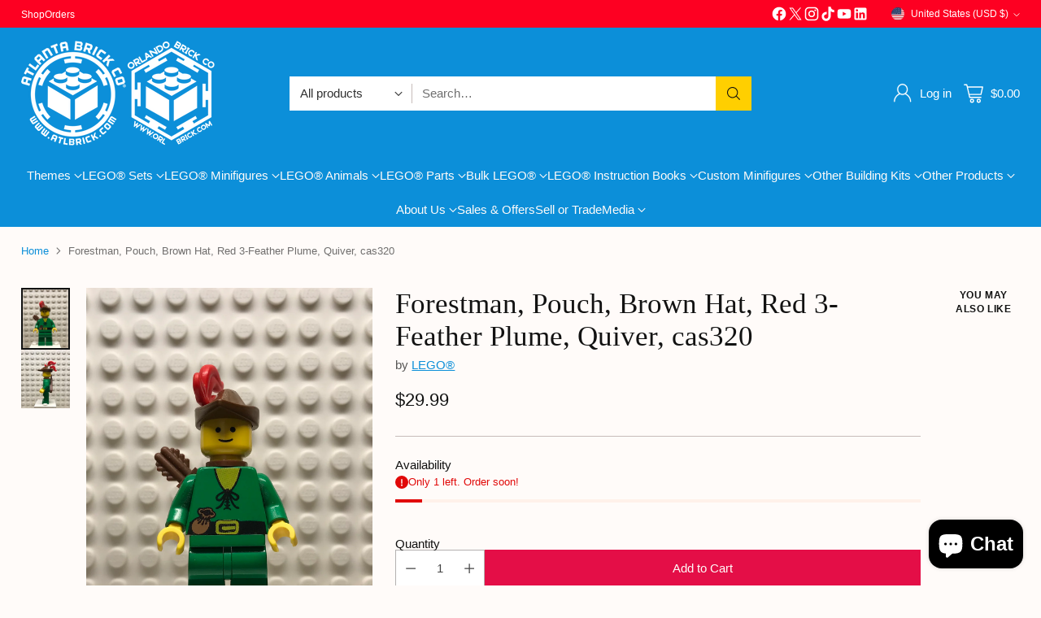

--- FILE ---
content_type: text/javascript; charset=utf-8
request_url: https://atlbrick.com/products/forestman-pouch-brown-hat-red-3-feather-plume-quiver-cas320.js
body_size: 546
content:
{"id":6720763822147,"title":"Forestman, Pouch, Brown Hat, Red 3-Feather Plume, Quiver, cas320","handle":"forestman-pouch-brown-hat-red-3-feather-plume-quiver-cas320","description":"\u003cp\u003eYear released: 1990\u003c\/p\u003e\n\u003cp\u003eAppears in sets 6071-1 Forestmen's Crossing\u003c\/p\u003e\n\u003cp\u003e\u003cspan\u003eLEGO\u003c\/span\u003e\u003cspan\u003e®\u003c\/span\u003e\u003c\/p\u003e\n\u003cp\u003e\u003cspan\u003eThe Forestmen are a merry band of skilled archers. They enjoy good food and good times. The often make camp in woodland hideouts built into hollow trees or rocks.\u003c\/span\u003e\u003c\/p\u003e\n\u003cp\u003e\u003cspan\u003e\u003c\/span\u003e\u003cspan data-mce-fragment=\"1\"\u003eLooking for more LEGO® \u003c\/span\u003e\u003cspan data-mce-fragment=\"1\"\u003eForestmen\u003c\/span\u003e\u003cspan data-mce-fragment=\"1\"\u003e s\u003c\/span\u003e\u003cspan data-mce-fragment=\"1\"\u003eets, minifigures, animals and accessories? Call the store to find out what is in stock, 470-414-2208. Thank you!\u003c\/span\u003e\u003cbr\u003e\u003c\/p\u003e","published_at":"2022-09-14T14:41:02-04:00","created_at":"2022-08-18T19:46:50-04:00","vendor":"LEGO®","type":"Minifigure","tags":["cas320","castle","forestmen","minifigure"],"price":2999,"price_min":2999,"price_max":2999,"available":true,"price_varies":false,"compare_at_price":null,"compare_at_price_min":0,"compare_at_price_max":0,"compare_at_price_varies":false,"variants":[{"id":40132551016515,"title":"Default Title","option1":"Default Title","option2":null,"option3":null,"sku":"","requires_shipping":true,"taxable":true,"featured_image":null,"available":true,"name":"Forestman, Pouch, Brown Hat, Red 3-Feather Plume, Quiver, cas320","public_title":null,"options":["Default Title"],"price":2999,"weight":57,"compare_at_price":null,"inventory_management":"shopify","barcode":"","quantity_rule":{"min":1,"max":null,"increment":1},"quantity_price_breaks":[],"requires_selling_plan":false,"selling_plan_allocations":[]}],"images":["\/\/cdn.shopify.com\/s\/files\/1\/2372\/6695\/products\/image_70514db7-5a6d-4ce8-82eb-d54a16318be2.heic?v=1663180409","\/\/cdn.shopify.com\/s\/files\/1\/2372\/6695\/products\/image_c300b6ff-c20e-4506-bd66-eaa358cfc689.heic?v=1663180410"],"featured_image":"\/\/cdn.shopify.com\/s\/files\/1\/2372\/6695\/products\/image_70514db7-5a6d-4ce8-82eb-d54a16318be2.heic?v=1663180409","options":[{"name":"Title","position":1,"values":["Default Title"]}],"url":"\/products\/forestman-pouch-brown-hat-red-3-feather-plume-quiver-cas320","media":[{"alt":"Forestman, Pouch, Brown Hat, Red 3-Feather Plume, Quiver, cas320 Minifigure LEGO®   ","id":22421421981763,"position":1,"preview_image":{"aspect_ratio":0.788,"height":2245,"width":1768,"src":"https:\/\/cdn.shopify.com\/s\/files\/1\/2372\/6695\/products\/image_70514db7-5a6d-4ce8-82eb-d54a16318be2.heic?v=1663180409"},"aspect_ratio":0.788,"height":2245,"media_type":"image","src":"https:\/\/cdn.shopify.com\/s\/files\/1\/2372\/6695\/products\/image_70514db7-5a6d-4ce8-82eb-d54a16318be2.heic?v=1663180409","width":1768},{"alt":"Forestman, Pouch, Brown Hat, Red 3-Feather Plume, Quiver, cas320 Minifigure LEGO®   ","id":22421422145603,"position":2,"preview_image":{"aspect_ratio":0.831,"height":2090,"width":1737,"src":"https:\/\/cdn.shopify.com\/s\/files\/1\/2372\/6695\/products\/image_c300b6ff-c20e-4506-bd66-eaa358cfc689.heic?v=1663180410"},"aspect_ratio":0.831,"height":2090,"media_type":"image","src":"https:\/\/cdn.shopify.com\/s\/files\/1\/2372\/6695\/products\/image_c300b6ff-c20e-4506-bd66-eaa358cfc689.heic?v=1663180410","width":1737}],"requires_selling_plan":false,"selling_plan_groups":[]}

--- FILE ---
content_type: image/svg+xml
request_url: https://fluorescent.github.io/country-flags/flags/kh.svg
body_size: 2351
content:
<svg xmlns="http://www.w3.org/2000/svg" xmlns:xlink="http://www.w3.org/1999/xlink" id="flag-icons-kh" viewBox="0 0 512 512">
  <path fill="#032ea1" d="M0 0h512v512H0z"/>
  <path fill="#e00025" d="M0 128h512v256H0z"/>
  <g fill="#fff" stroke="#000" transform="matrix(1.28 0 0 1.28 6 -556.7)">
    <g stroke-linejoin="bevel">
      <path d="M139 623.5h113.8v43.8H139z"/>
      <path d="M247 647.6h3.5v16.5H247zm-108-8.1h113.8v5H139zm0-7h113.8v4.6H139z"/>
      <path stroke-width=".9" d="M139 625.7h113.8v4.3H139z"/>
      <path d="M169 647.6h3.6v16.5H169zm49 0h3.6v16.5H218zm-78 0h3.5v16.5H140zm7 0h3.5v16.5H147zm7.5 0h3.5v16.5h-3.5zm7.5 0h3.5v16.5H162zm62.8 0h3.6v16.5h-3.6zm7.5 0h3.6v16.5h-3.6zm7.5 0h3.6v16.5h-3.6z"/>
      <path stroke-linejoin="miter" d="M94.5 669.5a9.3 9.3 0 0 0 4.4-5.3H292a9.3 9.3 0 0 0 4.4 5.3z"/>
    </g>
    <path d="M193 556.8s-.1-4.1 2.3-4.2c2.3 0 2.2 4.2 2.2 4.2zm-12.5 54.5v-5.5c0-2.8-2.8-3-2.8-5 0 0-.4-3 .4-4.4 1.1 4 3 3.3 3 1.6 0-1.4-1-2.8-3.3-6.3-.8-1.1-.3-4.6.7-5.9.4 3 .9 4.5 2.2 4.5.8 0 1.4-.5 1.4-2 0-2-1.3-3-2-4.8a5 5 0 0 1 1.1-5.3c.5 3 .4 4.2 1.7 4.2 2.7-.9 0-4.8-.6-5.8-.6-1.1 1-3.4 1-3.4.8 2.7 1 2.9 2 2.6 1.2-.3 1-2-.4-3.4-.9-1-.8-2.3.2-3.3 1 1.9 2.2 1.8 2.3.6l-.8-4.4H204l-.9 4.3c-.2 1.2 1.4 1.5 2.4-.5 1 1 1.1 2.4.2 3.3-1.4 1.4-1.6 3.1-.4 3.4 1 .3 1.2 0 2-2.6 0 0 1.5 1.5 1 3.4-.6 1-3.3 5-.6 5.8 1.3 0 1.2-1.2 1.7-4.2a5 5 0 0 1 1 5.3c-.6 1.8-2 2.8-2 4.8 0 1.5.7 2 1.5 2 1.3 0 1.8-1.4 2.2-4.5 1 1.3 1.5 4.8.7 6-2.3 3.4-3.4 4.8-3.4 6.2 0 1.7 2 2.4 3-1.6.9 1.4.5 4.4.5 4.4 0 2-2.7 2.2-2.8 5v5.5zm7.2-46-.4-3.1h15.9l-.4 3.1zm1-3.2-.2-2.5H202l-.3 2.5zm2.3-2.6-.3-2.6h9l-.1 2.6zm33 110c-2-.7-5-2.9-5-5v-24.3l2.6-3.4H169l2.5 3.4v24.3c0 2.1-2 4.3-4 5z"/>
    <path stroke-linejoin="bevel" d="M178.2 647.6h3.6v16.5h-3.6zm30.4 0h3.6v16.5h-3.6z"/>
    <path d="M168 609.2v27.6h54v-27.6a4.2 4.2 0 0 0-2.6 2.8v11.8h-48.7V612s-.6-2-2.8-2.8z"/>
    <path d="M214.6 669.5c-1.8-.7-5.6-2.9-5.6-5v-27.2c.4-1.5 2.4-2.4 3.7-3.4H177c1.7 1 3.6 1.7 4.3 3.4v27.2c0 2.1-3 4.3-4.8 5z"/>
    <path d="M219.4 634.2v-19.6h-4.9v-1.9h-38.8v2h-5v19.5zM207 669.5c-1.8-.7-4.3-2.9-4.3-5v-23.2l1.4-2.1h-17.7l1.5 2v23.3c0 2.1-2.6 4.3-4.3 5z"/>
    <path d="M190.7 639.2h9v30.3h-9z"/>
    <path stroke-linejoin="bevel" d="M204.4 632.5c0-2 5.8-2.1 8.8-3.8h-36c3 1.7 8.7 1.8 8.7 3.8l1.2 3.9 15 .6z"/>
    <path d="M211.4 611.3c0-4.9.2-6.7 1.7-6.7V620c-3.7 1.4-6.3 6-6.3 6h-23.2s-2.6-4.6-6.3-6v-15.5c1.8 0 1.8 2 1.8 6.7zm1.7-2c0-5.6 4.9-6.2 4.9-6.2v5c-1.9-.1-2.8 1.6-2.8 4 0 2.5 1.5 2.5 1.5 2.5v14.2h-3.6z"/>
    <path d="M177.3 609.3c0-5.6-4.9-6.2-4.9-6.2v5c1.9-.1 2.8 1.6 2.8 4 0 2.5-1.5 2.5-1.5 2.5v14.2h3.6z"/>
    <g fill="none" stroke-width=".8">
      <path d="M186.8 570.6H204m-19.2 5.4h21m-23 6.5h24.9m-27 7.9h29.5m-30.2 9h30.4"/>
      <path stroke-width="1" d="M170.8 629h48.6m-33.2 0h18v6.6h-18z"/>
    </g>
    <path d="M184 614.2c3 3.6 2.6 9.7 2.6 13.3H204c0-3.6-.4-9.7 2.6-13.3zm9.7-41-2.4-1.3v-3.5c1 .3 2 .4 2.2 2 .3-2.3 1-2.1 1.9-3 1 .9 1.5.7 1.9 3 0-1.6 1.2-1.7 2.1-2v3.5l-2.3 1.2z"/>
    <path d="m193.5 578.9-4-2.8V573c1.5.3 3 .5 3.2 2.2.4-2.5 1.3-3.7 2.7-4.7 1.3 1 2.2 2.2 2.7 4.7.1-1.7 1.7-1.9 3-2.2v3.2l-3.9 2.7z"/>
    <path d="m193.2 587.8-4.5-4v-4.7c1.6.4 3.4.6 3.6 3.1.5-3.5 1.5-5.4 3-6.8 1.6 1.4 2.6 3.3 3.2 6.8.2-2.5 2-2.7 3.6-3.1v4.7l-4.6 4zm8.4 5.3-4 5.7h-4.7l-4.1-5.7zm-15.2 9.5c2 1.1 2.8 3.4 3 7.6H201c.2-4.2 1-6.5 3-7.6z"/>
    <path stroke-linejoin="bevel" d="M204.2 593v-5.6a5.2 5.2 0 0 0-3.8 3.3c0-2-2.5-6.3-5.2-8.5-2.7 2.4-5.3 6.4-5.2 8.4-.5-1.5-1.8-2.7-3.8-3.2v5.7z"/>
    <path stroke-linejoin="bevel" d="M205 602.6V597c-2.1.6-3.5 1.7-4.1 3.3 0-2-2.7-6.3-5.7-8.5-3 2.5-5.8 6.4-5.7 8.5-.5-1.5-2-2.7-4.1-3.3v5.7z"/>
    <path stroke-linejoin="bevel" d="M207.4 614.3v-6.6a9.6 9.6 0 0 0-5.1 3.8c0-3.5-4-9-7.1-10.7-3.2 1.8-7.1 7.4-7.1 10.7a9.7 9.7 0 0 0-5.2-3.8v6.6z"/>
    <path stroke-linejoin="bevel" d="M206 629v-6.8c-2.4.9-3 3.1-3.8 4.7.3-6.9-3.8-14.2-7-16.1-3.2 1.9-7.4 9.4-7 16-.8-1.4-1.5-3.7-3.8-4.6v6.7z"/>
    <path d="M204.4 639.2v-6.8c-2.5.6-2.6 1.5-3.4 3 .3-4.1-2.6-8.8-5.8-10.6-3.2 1.8-6 6.5-5.8 10.6-.8-1.5-.9-2.4-3.4-3v6.8z"/>
    <g id="a">
      <path d="M99 664.2v-20.4c-.7-2.6-3-5-4.6-5.4v-18l3.7 2 4.3 18.9v23z"/>
      <path d="M99 664.3v-20.5c-.7-2.6-3-5-4.6-5.4v-19.2c2.5 0 3.7 3.2 3.7 3.2l4.3 18.9v22.9z"/>
      <path d="M96.3 669.5c1.7-.7 4.2-2.9 4.2-5v-25.6l-1.2-2H143l-1.7 2v25.6a6 6 0 0 0 3.4 5z"/>
      <path d="M135.8 669.5c-1.7-.7-4.2-2.9-4.2-5v-24.3l3.6-3.4h-29.6l3.6 3.4v24.3c0 2.1-2.5 4.3-4.2 5z"/>
      <path d="M131.7 669.5c-1.7-.7-4.3-2.9-4.3-5v-22l2.4-3.3H111l2.4 3.3v22c0 2.1-2.5 4.3-4.3 5z"/>
      <path d="M116 639.2h8.9v30.4h-9z"/>
      <path stroke-linejoin="bevel" d="M103.7 647.6h3.6v16.5h-3.6zm30.8 0h3.5v16.5h-3.6zm-33.9-27.8h4.4v17h-4.4zm0-3.2h4.3v3.2h-4.3zm35.6 6.9h6.1v13h-6.1z"/>
      <path d="M104.9 636.6v-29c1.2 0 1.4 4.3 4.2 4.3 1.5 0 1.4-1.8.5-3.2-.7-1.3-1.6-3-.4-6.3.9 2.5 3.1 3.3 2.7 1.8-.7-2.7-2.8-3.2-1.2-7.3.5 3.4 2.7 3.3 2.2 1.3-.6-2.3-1.9-3.3-.3-6.5.9 3.7 2 3.5 2 1.2 0-3.4 0-7 4.2-8.3 0 0 .3-3 1.9-3 1.5 0 1.8 3 1.8 3 4.3 1.3 4.2 5 4.2 8.3 0 2.3 1.1 2.5 2-1.2 1.6 3.2.3 4.2-.3 6.5-.5 2 1.7 2.1 2.2-1.3 1.6 4.1-.5 4.6-1.2 7.3-.4 1.5 1.8.7 2.7-1.8 1.2 3.3.3 5-.4 6.3-.8 1.4-1 3.2.5 3.2 2.8 0 3-4.2 4.2-4.2v28.9zM98 614.7v22.1h2.5v-22.1c-.9-.5-1.7-.5-2.5 0z"/>
      <path d="M98.2 629c3.1 1.6 6.2 3.5 7 7.8h-7zm43.2-6.6v14.4h2v-14.4c-.6-.3-1.5-.4-2 0z"/>
      <path d="M143.4 629c-3.1 1.5-6.2 3.3-7 7.7h7zm-20.6-33.7 1.8-1.5v-2c-.6 0-1 .3-1.5 1a5 5 0 0 0-2.5-3 5 5 0 0 0-2.6 2.9c-.5-.7-.8-.8-1.5-1v2l1.8 1.6z"/>
      <path d="m123.8 600.2.8-1.9v-2.5c-.6 0-1 .3-1.5 1a5 5 0 0 0-2.5-3 5 5 0 0 0-2.6 2.9c-.5-.7-.8-.8-1.5-.9v2.5l.8 1.9z"/>
      <path d="m124 606.8 2.6-3.3v-3.2c-1 0-1.5.5-2.2 1.6-.7-2.3-2-2.7-3.8-3.8-1.9 1-3.2 1.5-3.8 3.7-.8-1.1-1.3-1.4-2.3-1.5v3.2l2.7 3.3z"/>
      <path d="M124.7 613.3s3.2-2.7 3.3-4.2v-3.5c-1.2.1-2.3.4-3.2 1.9-.8-2.9-2-3.7-4.2-5-2.3 1.3-3.5 2.1-4.2 5-1-1.5-2-1.8-3.3-2v3.6a15 15 0 0 0 3.3 4.2z"/>
      <path d="M126 625.3s4.4-4.7 4.5-6.6v-5.4c-1.6.2-3.2 1.3-4.4 3.6-1-4.5-2.6-7.6-5.5-9.8-3 2.2-4.6 5.3-5.6 9.8-1.2-2.3-2.7-3.4-4.3-3.6v5.4c.3 1.9 4.4 6.6 4.4 6.6z"/>
      <path d="M126 632.4s3.7-3.7 4.5-5.3v-5.4c-1.6.2-3.2 1.3-4.4 3.5a14 14 0 0 0-5.5-9.2c-3 2.2-4.6 4.7-5.6 9.2-1.2-2.2-2.7-3.3-4.3-3.5v5.4c1 1.6 4.4 5.3 4.4 5.3z"/>
      <path d="M127.5 636.6c-1-4.7-2-8.2-7.1-11.7-5.2 3.5-6.1 7-7.2 11.7z"/>
      <path d="M130.2 639.2v-6.8c-2.4 1-4.5 2.3-5.3 3.8-.8-3.8-2.5-5.4-4.6-7.7-2.1 2.3-3.5 4-4.4 7.7-.8-1.5-2.9-2.9-5.2-3.8v6.8z"/>
    </g>
    <use xlink:href="#a" width="100%" height="100%" transform="matrix(-1 0 0 1 390.7 0)"/>
    <path d="M72.7 694.3H318v12.5H72.7zm-6.5 12.5h258.3v12.5H66.2zm19.4-31.3H305v8.1H85.6z"/>
    <path d="M79.2 683.6h232.4v10.6H79.2zm10.2-14.3h212v6.2h-212z"/>
    <path d="M112.4 669.3h16v50h-16z"/>
    <path d="M116 669.3h8.9v50h-9zm71 0h16v50h-16z"/>
    <path d="M190.7 669.3h9v50h-9zm71.5 0h16v50h-16z"/>
    <path d="M265.7 669.3h9v50h-9z"/>
    <path fill="none" d="M99 664.2h193M115.8 713h9.2m-9.2-6.3h9.2m-9.2-6.2h9.2m-9.2-6.3h9.2m-9.2-6.2h9.2m-9.2-6.3h9.2m-9.2-6.2h9.2m65.8 37.5h8.6m-8.6-6.3h8.6m-8.6-6.2h8.6m-8.6-6.3h8.6m-8.6-6.2h8.6m-8.6-6.3h8.6m-8.6-6.2h8.6m66.2 37.5h9.2m-9.2-6.3h9.2m-9.2-6.2h9.2m-9.2-6.3h9.2m-9.2-6.2h9.2m-9.2-6.3h9.2m-9.2-6.2h9.2"/>
  </g>
</svg>


--- FILE ---
content_type: image/svg+xml
request_url: https://fluorescent.github.io/country-flags/flags/nc.svg
body_size: 97
content:
<svg xmlns="http://www.w3.org/2000/svg" xmlns:xlink="http://www.w3.org/1999/xlink" id="flag-icons-nc" viewBox="0 0 512 512">
  <path fill="#009543" d="M0 0h512v512H0z"/>
  <path fill="#ed4135" d="M0 0h512v341.3H0z"/>
  <path fill="#0035ad" d="M0 0h512v170.7H0z"/>
  <circle cx="225.6" cy="256" r="167.8" fill="#fae600" stroke="#000" stroke-width="5.7"/>
  <path stroke="#000" stroke-width="6.8" d="M197.2 281h56.9m-56.9-42h56.9M225.6 88.6v286.8"/>
  <path d="M158 410c68.6 28 132.8 1.8 132.8 1.8s-24.3-26.2-36.7-36.5c-12.1-10-47.8-9.6-60 0-10 8-39.2 37.5-36 34.8z"/>
  <ellipse cx="225.6" cy="333.4" rx="18.8" ry="27.3"/>
  <ellipse cx="225.6" cy="260" rx="22.8" ry="14.4"/>
  <circle cx="225.6" cy="193.4" r="22.8"/>
  <path d="M253 108.7s2 3.2-2.2 10.7c-19.9 35.7-39.7 36.5-43.5 39.5-4.2 3.4-6 3.2-6 3.2.4-3 .6-15.6.8-16.8 3-16.6 28.3-16.4 48-33.5 3-2.7 2.8-3.2 2.8-3.2zm-66.6 76.8s4.5 12.7 5.1 25.6c1.1 20.4 20.7 21 34.1 21v-11.4c-10 0-18.9-1.4-26.1-16.5a130.8 130.8 0 0 0-13.1-18.7zm-.6 165s7.2-9 15.6-29.6a27 27 0 0 1 24.2-17.1v-16c-21.6 0-32 8-33 19.9-2.4 24-6.8 42.7-6.8 42.7z"/>
  <path d="M265 185.5s-4.6 12.7-5.2 25.6c-1.1 20.5-20.7 21-34.1 21v-11.3c10.1 0 18.9-1.5 26.2-16.5 3.8-6.7 8.2-13 13-18.8zm.5 165s-7.1-8.9-15.6-29.6a27 27 0 0 0-24.2-17v-16c21.6 0 32 8 33.1 19.8a351 351 0 0 0 6.7 42.8z"/>
</svg>


--- FILE ---
content_type: image/svg+xml
request_url: https://fluorescent.github.io/country-flags/flags/ga.svg
body_size: -341
content:
<svg xmlns="http://www.w3.org/2000/svg" id="flag-icons-ga" viewBox="0 0 512 512">
  <g fill-rule="evenodd">
    <path fill="#ffe700" d="M512 512H0V0h512z"/>
    <path fill="#36a100" d="M512 170.7H0V0h512z"/>
    <path fill="#006dbc" d="M512 512H0V341.3h512z"/>
  </g>
</svg>


--- FILE ---
content_type: image/svg+xml
request_url: https://fluorescent.github.io/country-flags/flags/gh.svg
body_size: -259
content:
<svg xmlns="http://www.w3.org/2000/svg" id="flag-icons-gh" viewBox="0 0 512 512">
  <path fill="#006b3f" d="M0 0h512v512H0z"/>
  <path fill="#fcd116" d="M0 0h512v341.3H0z"/>
  <path fill="#ce1126" d="M0 0h512v170.7H0z"/>
  <path d="m256 170.7 55.5 170.6L166.3 236h179.4L200.6 341.3z"/>
</svg>


--- FILE ---
content_type: image/svg+xml
request_url: https://fluorescent.github.io/country-flags/flags/sl.svg
body_size: -253
content:
<svg xmlns="http://www.w3.org/2000/svg" id="flag-icons-sl" viewBox="0 0 512 512">
  <defs>
    <clipPath id="sl-a">
      <rect width="384" height="512" rx="4.6" ry="7.6"/>
    </clipPath>
  </defs>
  <g fill-rule="evenodd" clip-path="url(#sl-a)" transform="scale(1.33333 1)">
    <path fill="#0000cd" d="M0 341.7h512V512H0z"/>
    <path fill="#fff" d="M0 171.4h512v170.3H0z"/>
    <path fill="#00cd00" d="M0 0h512v171.4H0z"/>
  </g>
</svg>


--- FILE ---
content_type: image/svg+xml
request_url: https://fluorescent.github.io/country-flags/flags/ni.svg
body_size: 5463
content:
<svg xmlns="http://www.w3.org/2000/svg" xmlns:xlink="http://www.w3.org/1999/xlink" id="flag-icons-ni" viewBox="0 0 512 512">
  <defs>
    <linearGradient id="f" x1="498.7" x2="500.6" y1="289.1" y2="283.4" gradientUnits="userSpaceOnUse">
      <stop offset="0" stop-color="#510000"/>
      <stop offset=".3" stop-color="#8a0000"/>
      <stop offset="1" stop-color="#a00"/>
    </linearGradient>
    <linearGradient id="g" x1="501.4" x2="502.9" y1="291.4" y2="287.4" gradientUnits="userSpaceOnUse">
      <stop offset="0" stop-color="#ff2a2a"/>
      <stop offset="1" stop-color="red"/>
    </linearGradient>
    <linearGradient id="b" x1="484.8" x2="484.8" y1="311.7" y2="317.6" gradientUnits="userSpaceOnUse">
      <stop offset="0" stop-color="#F5F549"/>
      <stop offset="1" stop-color="#97C924"/>
    </linearGradient>
    <linearGradient id="a">
      <stop offset="0" stop-color="#025"/>
      <stop offset=".5" stop-color="#04a"/>
      <stop offset="1" stop-color="#025"/>
    </linearGradient>
    <linearGradient xlink:href="#a" id="h" x1="444.5" x2="634.4" y1="317.5" y2="317.5" gradientUnits="userSpaceOnUse"/>
    <linearGradient xlink:href="#b" id="v" x1="484.8" x2="484.8" y1="311.7" y2="317.6" gradientUnits="userSpaceOnUse"/>
    <linearGradient xlink:href="#a" id="o" x1="444.5" x2="634.4" y1="317.5" y2="317.5" gradientUnits="userSpaceOnUse"/>
    <linearGradient xlink:href="#a" id="p" x1="444.5" x2="634.4" y1="317.5" y2="317.5" gradientUnits="userSpaceOnUse"/>
    <linearGradient xlink:href="#a" id="q" x1="444.5" x2="634.4" y1="317.5" y2="317.5" gradientUnits="userSpaceOnUse"/>
    <linearGradient xlink:href="#a" id="r" x1="444.5" x2="634.4" y1="317.5" y2="317.5" gradientUnits="userSpaceOnUse"/>
    <linearGradient xlink:href="#b" id="u" x1="484.8" x2="484.8" y1="311.7" y2="317.6" gradientUnits="userSpaceOnUse"/>
    <linearGradient xlink:href="#a" id="x" x1="98.9" x2="125" y1="1440.2" y2="1440.2" gradientTransform="scale(4.45715 .22436)" gradientUnits="userSpaceOnUse"/>
    <linearGradient xlink:href="#a" id="j" x1="444.5" x2="634.4" y1="317.5" y2="317.5" gradientUnits="userSpaceOnUse"/>
    <linearGradient xlink:href="#a" id="l" x1="444.5" x2="634.4" y1="317.5" y2="317.5" gradientUnits="userSpaceOnUse"/>
    <linearGradient xlink:href="#a" id="m" x1="444.5" x2="634.4" y1="317.5" y2="317.5" gradientUnits="userSpaceOnUse"/>
    <linearGradient xlink:href="#a" id="i" x1="444.5" x2="634.4" y1="317.5" y2="317.5" gradientUnits="userSpaceOnUse"/>
    <linearGradient xlink:href="#b" id="s" x1="484.8" x2="484.8" y1="311.7" y2="317.6" gradientUnits="userSpaceOnUse"/>
    <linearGradient xlink:href="#a" id="y" x1="47.9" x2="61.7" y1="3054.2" y2="3054.2" gradientTransform="scale(9.12405 .1096)" gradientUnits="userSpaceOnUse"/>
    <clipPath id="ni-c">
      <path d="m500 226.4-63.7 110.3h127.4z"/>
    </clipPath>
  </defs>
  <path fill="#0067c6" d="M0 0h512v512H0z"/>
  <path fill="#fff" d="M0 170.7h512v170.6H0z"/>
  <path fill="#c8a400" d="m179.2 255.4 8.5.6.1-1.3-3.4-.2.3-4 3.6-2.6v-1.6l-3.7 2.7c-.1-.9-.6-1.8-1.5-2.1-.8-.3-1.7-.4-2.4.2-.8.6-1 1.8-1.1 2.7l-.4 5.6zm1.3-1.1.3-4.2c.1-.7.2-1.5.8-2a1 1 0 0 1 1.6.6c.5 1 .3 2.2.2 3.3l-.2 2.5-2.7-.2zm-.2-12 8.3 2 2-8.1-1.3-.3-1.6 7-2.5-.7 1.4-6.2-1.1-.3-1.5 6.2-2.2-.5 1.5-6.6-1.2-.3-1.8 7.8zm3-11.1 8 2.8.5-1.2-3.2-1 1.3-3.7c.2-1 .4-2.2-.2-3.1a2.6 2.6 0 0 0-2.1-1.1c-1 0-1.7.7-2.1 1.5-.6 1.1-1 2.4-1.4 3.6l-.8 2.2zm1.6-.8 1.3-3.6c.2-.7.6-1.4 1.3-1.6.6-.2 1.3.3 1.3 1 .2 1-.3 2.2-.7 3.2l-.6 2-2.6-1zm2.9-9.5 4.5 2.6c.9.5 2 .8 2.9.2 1.2-.6 2-2 2.6-3.1.4-1 .8-2.3.2-3.4-.7-1-1.9-1.5-2.9-2.2l-3-1.7-.5 1c1.4 1 2.9 1.8 4.3 2.6.7.4 1.3 1.2 1.1 2a6 6 0 0 1-1.2 2.7c-.5.7-1.3 1.2-2.1 1-1-.1-1.6-.7-2.4-1.1l-3-1.7-.5 1zm6.1-10 6.8 5.1 3.1-4.1c.6-.9 1.2-2 .8-3a2.6 2.6 0 0 0-2.2-1.6c-.4 0-1 .2-1.2.4.2-1-.5-1.8-1.3-2-1-.4-2 .3-2.7 1-.8.8-1.5 1.8-2.2 2.7l-1.1 1.4zm1.7-.3 2.4-3c.4-.5 1-1 1.6-.7.6.3.7 1 .4 1.4-.4 1-1 1.6-1.6 2.4l-1 1.3-1.8-1.4zm2.8 2 2.4-3c.5-.5 1-1.1 1.7-1 .6.2 1 .8.9 1.4-.4 1.1-1.2 2-1.9 3l-1 1.3-2.1-1.6zm3.2-10.8 5.8 6.2 5-4.8-.8-.8-4 3.8h-.2l-5-5.3zm7.5-6.6 5.2 6.8 1-.8-5.2-6.8zm7.6-5.2a7.2 7.2 0 0 0-2 1.9 3.8 3.8 0 0 0-.2 4.5 4.4 4.4 0 0 0 1.7 1.6c.7.3 1.4.5 2.2.4a7.7 7.7 0 0 0 5-3.3 3.7 3.7 0 0 0 .3-2.5l-1.2.5c.3 1.7-.8 2.5-2 3.3-2 1.1-3.8 1-5-.7-1.1-2 .2-3.6 1.8-4.7 1.2-.7 2.3-1.2 3.4-.5l1-.8a3.4 3.4 0 0 0-2.2-.6c-.9 0-1.8.3-2.8 1zm10.1-5-.9 9.5 1.4-.5.2-3 4.4-1.7 2.2 2 1.3-.6-7.2-6.3-1.4.6zm1.2 1 2.8 2.4-3.2 1.3.4-3.7zm17.5-6.3.6 8.5 4.6-.3c1.2-.1 2.5-.4 3.3-1.4a5 5 0 0 0 .8-4.4 3.8 3.8 0 0 0-3-2.5c-1.2-.3-2.5-.1-3.9 0l-2.4.1zm1.3 1.1 3.7-.2a3.1 3.1 0 0 1 2 .6 2.9 2.9 0 0 1 1.2 2.7 2.9 2.9 0 0 1-2 2.6l-2 .3-2.5.1-.4-6zm10.6-1.6-.5 8.5 8.3.5V187l-7-.4.2-2.6 6.3.4.1-1.2-6.3-.4v-2.3l6.9.4v-1.2l-8-.5zm22.3 3.6-3 8 1 .3 2.5-6.3v-.3l.2.4 3 8.4 1.4.6 3-8-1-.4-2.5 6.3v.3l-.2-.3-3-8.5zm11.5 4.9-4 7.6-1-.6 3.8-7.6zm6.4 3.8a7.2 7.2 0 0 0-2.5-1.1 3.8 3.8 0 0 0-4.2 1.7 4.4 4.4 0 0 0-.8 2.1c0 .8.2 1.6.6 2.3a7 7 0 0 0 2.2 2c1 .7 1.9 1 2.8 1.1 1 0 1.7-.2 2.5-.7l-1-1c-1.4 1-2.6.4-3.8-.4-1.9-1.2-2.6-3-1.5-4.7 1.3-2 3.4-1.5 5-.4 1.2.7 2.1 1.6 2 2.9l1 .5a3.4 3.4 0 0 0-.3-2.3 5.8 5.8 0 0 0-2-2zm8.1 6-8.9 3.6 1 1 2.8-1.1 3.6 3-.7 3 1 .9 2.3-9.4-1-1zm-.3 1.6-1 3.6-2.5-2.2 3.5-1.4zm6.8 4.4-6.6 5.4.8 1 2.6-2.1 2.6 3.1-.8 4.3 1 1.3.8-4.6c.8.6 1.9 1 2.7.4.8-.3 1.5-1 1.5-1.9.1-1.2-.7-2.1-1.4-3l-3.2-3.9zm-.2 1.7c1 1.2 2 2.3 2.8 3.5.4.6 1 1.4.4 2.1-.3.6-1.2.6-1.7.2-1-.7-1.7-1.8-2.6-2.7l-1-1.3 2.1-1.8zm10.1 11.9-9.6.4.8 1.3 3-.2 2.3 4-1.7 2.6.8 1.2 5.2-8-.7-1.3zm-.8 1.3-2 3.1-1.7-3 3.7-.1zm6.3 10c-.5-1.5-1.4-3-2.8-3.7a4 4 0 0 0-4.8 1c-1 1.2-1 2.8-.8 4.2a9 9 0 0 0 2.2 4.5l-.6.2.4 1.1 4-1.4-1.6-4.3-.9.3 1.2 3.2-1.4.5a7.5 7.5 0 0 1-2.2-4c-.3-1.2-.3-2.6.6-3.4 1-1 2.7-1.4 4-.5a6.2 6.2 0 0 1 2 3.6c.3.9.3 2-.4 2.7-.2.1 0 .3.1.5l.4.5a3 3 0 0 0 1.1-2.4c0-.9-.2-1.8-.5-2.6zm2.5 6.7-4.8.9c-.9.2-1.5.4-2 .8-.4.4-.7.9-.9 1.6a6.8 6.8 0 0 0 .1 2.6c.2 1 .5 1.8 1 2.4.3.6.8 1 1.3 1.2.6.1 1.3.2 2.2 0l4.7-1-.2-1.2-4.6 1c-2.1.3-2.8-.8-3.2-2.6-.4-2-.1-3.2 2-3.6l4.6-1-.2-1.1zm2.6 14.5-8.8-3.8v1.4l2.8 1.2.3 4.6-2.5 1.6.1 1.4 8.2-5-.1-1.4zm-1.3.8-3.2 2-.3-3.5 3.5 1.5zm-145.6 21.3-1.2.3 1.3 5.2 1.3-.3zm140.4 0 1.2.3-1.3 5.2-1.3-.3zM199 293.5l-9.5 1.1.8 1.2 3-.3 2.5 3.9-1.4 2.6.8 1.2 4.6-8.5-.8-1.2zm-.7 1.4-1.8 3.3-2-2.9 3.8-.4zm4.4 3.9-6.1 5.6.8 1 5.1-4.9-2.7 7.4 1 1 7.3-2.2-5 4.7.8.8 6-5.6-1.2-1.4-7.4 2.3 2.8-7.3zm8.8 9-5.1 6.8 6.6 5 .7-1-5.6-4.2 1.6-2 5 3.7.8-1-5.1-3.8 1.4-1.8 5.4 4.1.7-1-6.4-4.8zm8.4 6.1-4 7.5 1 .6 1.6-3 3.7 2 .8 4.3 1.4.7-.9-4.5c1 .3 2 .1 2.7-.6.5-.6.9-1.5.6-2.3-.3-1.1-1.4-1.7-2.3-2.2l-4.6-2.5zm.5 1.7 3.9 2c.5.5 1.3 1 1.2 1.8 0 .7-.8 1-1.4 1-1.3-.3-2.3-1-3.4-1.6l-1.6-.8 1.3-2.4zm9.1 3.3-3.2 8 1.2.4 3.2-7.9zm7.7 2.7a7.2 7.2 0 0 0-2.7-.4 3.8 3.8 0 0 0-3.6 2.7 4.4 4.4 0 0 0-.2 2.3c.2.8.6 1.5 1.2 2a7 7 0 0 0 2.6 1.5c1.1.4 2.1.4 3 .3a3.7 3.7 0 0 0 2.2-1.4l-1.1-.6c-1.2 1.3-2.5 1-3.9.6-2.1-.8-3.2-2.3-2.6-4.3.7-2.2 2.8-2.2 4.7-1.6 1.3.4 2.4 1 2.6 2.3l1.2.1a3.4 3.4 0 0 0-1-2 5.8 5.8 0 0 0-2.4-1.5zm8.6 2-5.6 7.7 1.4.2 1.7-2.4 4.6.7 1 2.8 1.4.2-3.1-9-1.4-.3zm.5 1.4 1.2 3.5-3.4-.5 2.2-3zm19.5-1.4a7.2 7.2 0 0 0-2.6 1 3.8 3.8 0 0 0-1.8 4.1 4.4 4.4 0 0 0 1 2c.5.7 1.2 1 2 1.3.8.2 1.8.2 3 0a5.8 5.8 0 0 0 2.7-1.3 3.7 3.7 0 0 0 1.3-2.2H270c-.3 1.7-1.6 2-3 2.4-2.3.4-4-.4-4.4-2.4-.4-2.3 1.4-3.4 3.3-3.8 1.3-.3 2.6-.3 3.3.7l1.2-.4a3.4 3.4 0 0 0-1.8-1.3 5.8 5.8 0 0 0-3-.1zm5.7-1 2.4 8.2 8-2.4-.4-1.2-6.7 2-.8-2.4 6.1-1.9-.3-1.1-6.1 1.8-.7-2.2 6.5-2-.3-1.1-7.7 2.3zm9.2-3 3.6 7.8 1-.5-3-6.4 8.3 3.8h.6l1-.6-3.5-7.7-1 .5 2.9 6.4-8.5-3.9-1.4.7zm9.4-4.3.7 1 3-2 .1-.1 4 6.1 1-.7-3.9-6v-.2l3.1-2-.6-1zm8.6-6 5.8 6.4.9-.9-2.3-2.4 3-2.8 4.4.5 1.1-1-4.6-.6c.6-.8.8-2 .3-2.8-.4-.7-1.1-1.3-2-1.3-1.2 0-2 .8-3 1.6l-3.6 3.4zm1.7.1 3.3-3c.5-.4 1.4-1 2.1-.5.6.4.6 1.2.2 1.8-.6 1-1.6 1.8-2.5 2.7l-1.2 1-1.9-2zm8.2-10 3.8 8.9 1-1.1-1.3-2.8 3-3.6 2.9.7.9-1.2-9.4-2-.9 1.2zm1.5.4 3.7.7-2.2 2.7-1.5-3.4zm2.2-5.2 7.2 4.7 3.7-5.8-1-.7-3 4.6v.2l-.2-.1-6-4z"/>
  <g clip-path="url(#ni-c)" transform="translate(-170.7) scale(.85333)">
    <path fill="#fff" d="m500 226.4-31.5 54.5-15.4 26.7h93.8l-14.7-25.4-32.2-55.8z"/>
    <g id="e">
      <g id="d">
        <path fill="#17c0eb" stroke="#17c0eb" stroke-width=".1" d="m500 226.4-2.4 4 2.4 55 2.4-55z" opacity=".6"/>
        <path fill="#fff" d="M500 277.5h-.1l.1 3 .1-3h-.1z"/>
      </g>
      <use xlink:href="#d" width="100%" height="100%" transform="rotate(72 500 285.5)"/>
      <use xlink:href="#d" width="100%" height="100%" transform="rotate(144 500 285.5)"/>
      <use xlink:href="#d" width="100%" height="100%" transform="rotate(-144 500 285.5)"/>
      <use xlink:href="#d" width="100%" height="100%" transform="rotate(-72 500 285.5)"/>
    </g>
    <use xlink:href="#e" width="100%" height="100%" transform="rotate(8 500 285.5)"/>
    <use xlink:href="#e" width="100%" height="100%" transform="rotate(16 500 285.5)"/>
    <use xlink:href="#e" width="100%" height="100%" transform="rotate(24 500 285.5)"/>
    <use xlink:href="#e" width="100%" height="100%" transform="rotate(32 500 285.5)"/>
    <use xlink:href="#e" width="100%" height="100%" transform="rotate(40 500 285.5)"/>
    <use xlink:href="#e" width="100%" height="100%" transform="rotate(48 500 285.5)"/>
    <use xlink:href="#e" width="100%" height="100%" transform="rotate(56 500 285.5)"/>
    <use xlink:href="#e" width="100%" height="100%" transform="rotate(64 500 285.5)"/>
    <path fill="red" d="M500 265.8a44.2 44.2 0 0 0-29 10.8L456.4 302a45 45 0 0 0-.8 8.3h5a39.4 39.4 0 0 1 78.7 0h5a45 45 0 0 0-.7-8.3L529 276.6a44.3 44.3 0 0 0-29-10.8z"/>
    <path fill="#f60" d="M500 266.7a43.5 43.5 0 0 0-30.3 12.2l-12 20.9a43.6 43.6 0 0 0-1.3 10.4h4.3a39.4 39.4 0 0 1 78.6 0h4.3a43.9 43.9 0 0 0-1.3-10.5l-12-20.8a43.5 43.5 0 0 0-30.3-12.2z"/>
    <path fill="#ff0" d="M500 267.5a42.7 42.7 0 0 0-32 14.3l-8.7 15a42.7 42.7 0 0 0-2 13.5h3.3a39.4 39.4 0 0 1 78.7 0h3.5c0-4.7-.8-9.2-2.1-13.4l-8.8-15.1a42.6 42.6 0 0 0-31.9-14.3z"/>
    <path fill="#0f0" d="M500 268.3a42 42 0 0 0-34.9 18.6l-2.8 4.9a41.8 41.8 0 0 0-4.3 18.5h2.7a39.4 39.4 0 0 1 78.6 0h2.7a41.8 41.8 0 0 0-4.3-18.5l-2.8-5a42 42 0 0 0-34.9-18.6z"/>
    <path fill="#0cf" d="M500 269a41.2 41.2 0 0 0-41.2 41.3h1.9a39.4 39.4 0 0 1 78.6 0h1.9A41.2 41.2 0 0 0 500 269z"/>
    <path fill="#00f" d="M500 269.8a40.4 40.4 0 0 0-40.4 40.4h1.4a39 39 0 1 1 78 0h1.4A40.4 40.4 0 0 0 500 270z"/>
    <path fill="purple" d="M500 270.7a39.6 39.6 0 0 0-39.6 40.3h.8v-.8a38.8 38.8 0 1 1 77.6.8h.8v-.8a39.6 39.6 0 0 0-39.6-39.6z"/>
    <path fill="#510000" d="M500.4 288.1c-.7 0-1.2-.5-1.8-.6a2.2 2.2 0 0 0-.7 2.1c.3.1.3.4.9.9s.5.7.4 2c0 .4.1 1.5.6 1.6.5.1 1-.3 1.1-1.2.1-.7.4-1.2.7-1.6.3-1.9-.2-2.6-1.2-3.2z"/>
    <path fill="red" d="M497.2 283.5c-.6 0-1.6 1-2 .5-.2-.3-.3-.9 0-1.4a4.8 4.8 0 0 1 2.2-2.3c2.3-1.4 3.9-1 5 1 1.1 1.8 2.2 3.8 2.3 5.4 0 .5.3 1.4-.2 1.9-1.3 1.4-4.6-1.5-6.5-1-.6.1-1.4.6-2 .2-.4-.3 0-1 .3-1.3.6-.5 1.5-2.4 1.4-3.2 0-.4 0 .2-.5.2z"/>
    <path fill="url(#f)" d="M497 282.6c-1.2.4-1 1-1.6 1.5.2.1.8.3 1.4-.3.2-.2.5-.3.7-.3l-.7.7a5.2 5.2 0 0 0-1.4 1.8c-.3.8-.4 1.7-.3 1.8 0 0 .4.8 1.5 1.2 2 .8 2.4 2.5 4.5 2.5 1.6 0 1.4-1.1 2.7-.9 1 .2 1.7-.7.6-1.2a14 14 0 0 0-5.4 0c-.4-4 0-2.6-.1-4.4-.1-1.7-.7-1.8 0-3.3-.5 1-1.2.8-2 .8z"/>
    <path fill="#ff2a2a" d="m501 279.8-.1.6.3 1 .2 1c0 .3.4.4.7.6.4.3 0 1 .3 1.1.2 0 .5-1 .5-1.2v-.7a15.3 15.3 0 0 0-.5-.9 3.6 3.6 0 0 0-.2-.3 4.2 4.2 0 0 0-.8-.9 4 4 0 0 0-.3-.2l-.2-.1z"/>
    <path fill="url(#g)" d="m501.3 287.4-2-.7c-1.3-.4-2.6-1.2-3.5-.8-.3.1-.3.4-.4.9 0 .5-.5 1.3 0 1 .6-.4 2.4.8 3 1.1.3.2 1 .6 1.1 1 .2.6 0 1.8 0 2.4 0 .5.2 1.8.7 2 .6.1 1.1-.4 1.3-1.3.3-.9.4-1.4.8-1.9s.8-.8 1.3-.9c.6 0 1.4.5 1.4-.2 0-.4-.4-.8-.2-1.4.1-.5-.4-.4-.9-.6l-2.7-.6z"/>
    <path fill="#910000" d="M498.4 288.9c-.4-.2-2.3-1.5-3-1-.3 0-.4 0-.4-.3l.2-.9c0-.3.2-.8.5-1 .7-.6 2.3.5 3.1.8l-.4 2.4z"/>
    <path fill="#ff3a3a" d="M501.8 291.4c.9-1.6 1.5-1.4 2.6-1.4.4 0 .5-.3.4-.7-.3.6-1.7 0-2.5.3-1.5.7-1.2 3.7-2 4 .8.7 1.1-1.7 1.5-2.2z"/>
    <g fill="url(#h)">
      <path fill="#fff" d="m453.1 307.6-10 17.3H557l-10-17.2h-93.8z"/>
      <g id="n" fill="url(#i)">
        <path id="k" fill="url(#j)" d="M449.7 321.4a36 36 0 0 0-4.7.3l-.5.9c2.4-.3 4.7-.7 7.2-.7 3.2 0 6.2.8 9.7.8h4.6c3.5 0 6.4-.8 9.7-.8 3.3 0 6.3.8 9.8.8h4.6c3.5 0 6.4-.8 9.7-.8 3.3 0 6.3.8 9.8.8h4.5c3.5 0 6.5-.8 9.8-.8 3.3 0 6.3.8 9.8.8h4.5c3.5 0 6.5-.8 9.8-.8 2.6 0 5 .5 7.5.7l-.5-1a38 38 0 0 0-4.4-.2h-4.5c-3.5 0-6.5.7-9.8.8-3.3 0-6.3-.8-9.8-.8H522c-3.5 0-6.5.7-9.8.8-3.3 0-6.3-.8-9.8-.8H498c-3.5 0-6.5.7-9.8.8-3.3 0-6.3-.8-9.8-.8h-4.5c-3.5 0-6.5.7-9.8.8-3.3 0-6.2-.8-9.7-.8h-4.6z"/>
        <use xlink:href="#k" width="100%" height="100%" y="-1.1" fill="url(#l)"/>
        <use xlink:href="#k" width="100%" height="100%" y="-2.2" fill="url(#m)"/>
      </g>
      <use xlink:href="#n" width="100%" height="100%" y="-3.3" fill="url(#o)"/>
      <use xlink:href="#n" width="100%" height="100%" y="-6.7" fill="url(#p)"/>
      <path fill="url(#q)" d="M453.2 307.5v.2h93.7l-.1-.2h-93.6zm-.2.3-.1.3H547l-.1-.3h-94zm-.2.4-.2.3h94.8l-.2-.3h-94.4zm-.3.5-.3.5h95.6l-.3-.5h-95zm-.4.7-.3.5h96.4l-.3-.5h-95.8zm-.4.7-.2.4h97l-.2-.4h-96.6zm-.4.7-.2.4H549l-.3-.4h-97.4zm-.4.7-.3.6h98.8l-.3-.6H451z"/>
      <path fill="url(#r)" d="M457.4 312.3c3.4.7 3.7 0 3.7 0zm81.5 0s.3.7 3.7 0z"/>
    </g>
    <g fill="#ccd11e">
      <g id="t">
        <path fill="url(#s)" d="M530.6 297c-1.7 0-2.2.9-2.2.9-2.7 10.6-11.8 21.3-22.6 21.3h-8V330h61.4l-6.2-11c-9.7-1.4-17.6-11.3-20.1-21.1 0 0-.6-.9-2.3-.9z"/>
        <path fill="#97c924" d="M530.6 297.5c-.8 0-1.2.1-1.5.3l-.3.3a33.6 33.6 0 0 1-8.4 14.7c-4 4.1-9 6.9-14.6 6.9h-7.7v9.9H559l-5.7-10c-4.7-.7-9-3.2-12.4-6.8a33.6 33.6 0 0 1-8.4-14.7l-.3-.3a2.8 2.8 0 0 0-1.6-.3z"/>
        <path fill="#ede71f" d="M530.6 297.5h.4v10.8a13 13 0 0 1-2 6.4c-.5 1.6-1 1-2.3 2.9a25.4 25.4 0 0 1-5.2 1.2c-2.5.4-8 .8-10.9.1a23 23 0 0 0 9.8-6 30.6 30.6 0 0 0 2.1-2.5 33.7 33.7 0 0 0 3-4.4l1-2a33.9 33.9 0 0 0 1.3-2.9 29.8 29.8 0 0 0 1-3l.3-.3.6-.2 1-.1z"/>
        <path fill="#c6cb24" d="M530 298.9c-.5 6-2.3 13.2-6.7 17.8-1.6 1.3-3.7 2.6-5.6 2.3 6.7-5.5 10.8-14 12.2-20.1z"/>
        <path fill="#9ecb34" d="M524.5 309.3c-1 2.7-4.8 6.7-8.8 10h-2.9c2.5-.2 8.3-5 11.7-10z"/>
      </g>
      <use xlink:href="#t" width="100%" height="100%" x="-15.3"/>
      <g fill="#c6cb24">
        <path fill="url(#u)" d="M502.2 298c2.8 10.5 11.8 21.2 22.6 21.2h8.1V330h-65.8v-10.8h8c10.8 0 19.9-10.7 22.6-21.3 0 0 .6-.8 2.3-.8 1.7 0 2.2.8 2.2.8z"/>
        <path fill="#97c924" d="M500 297.5c.8 0 1.2.2 1.5.3l.3.3a33.6 33.6 0 0 0 8.4 14.7c4 4.1 9 6.9 14.6 6.9h7.7v9.9h-65v-10h7.7c5.5 0 10.6-2.7 14.6-6.8a33.6 33.6 0 0 0 8.3-14.7l.3-.3a3 3 0 0 1 1.6-.3z"/>
        <path fill="#ede71f" d="M499.3 297.5a3.4 3.4 0 0 0-.3 0l-.6.3-.3.3a28.9 28.9 0 0 1-1 3 34.2 34.2 0 0 1-1.2 3 34.2 34.2 0 0 1-1 1.9 33.6 33.6 0 0 1-3 4.4 30.7 30.7 0 0 1-2.1 2.4 23 23 0 0 1-9.8 6.1c2.8.7 4 0 6.5-.4 2-.3 4.2-.6 6-1.2 1.5-2 1-1.3 1.5-2.9 1.2-2.2 3-4.2 3.4-6.7 1.6-3 1.9-8.6 1.9-10.2z"/>
        <path d="M499.3 298.9c-.4 6-2.3 13.2-6.7 17.8-1.6 1.3-3.6 2.6-5.6 2.3 6.8-5.5 10.9-14 12.3-20.1z"/>
        <path fill="#9ecb34" d="M493.8 309.3a31 31 0 0 1-8.8 10h-2.8c2.5-.2 8.2-5 11.6-10z"/>
        <path fill="#ede71f" d="m501 297.6.5.2.4.3a32.3 32.3 0 0 0 1 3 33.6 33.6 0 0 0 1.2 3l1 1.9a33.6 33.6 0 0 0 3 4.4 30.7 30.7 0 0 0 2.1 2.4 24 24 0 0 0 9.8 6.5c-7.3 0-10.4-.6-13-4a19 19 0 0 1-4.2-7c-.5-2-2-6.5-1.9-10.7z"/>
        <path d="M501.5 298.9c.4 6 2.2 12 6.6 16.6 1.6 1.4 3.6 2.6 5.6 2.3a31.1 31.1 0 0 1-12.2-18.9z"/>
      </g>
      <g id="w">
        <path fill="url(#v)" d="M484.8 297c-1.8 0-2.3.9-2.3.9-2.5 9.8-11.8 22.3-21.5 23.8l-4.8 8.3h49v-11.3c-8.8-2.4-15.9-11.7-18.2-20.8 0 0-.5-.8-2.3-.8z"/>
        <path fill="#97c924" d="M484.8 297.5c-.8 0-1.3.2-1.6.3l-.3.3a43.4 43.4 0 0 1-8.1 15c-3.4 4.3-9.7 8.6-14 9l-4.3 7.5h48v-10.7a23.2 23.2 0 0 1-9.5-6 33.6 33.6 0 0 1-8.4-14.8l-.3-.3a2.9 2.9 0 0 0-1.5-.3z"/>
        <path fill="#93bc30" d="M483.4 298.9c-.6 9-5.6 20.5-11.3 22.4-1.9.7-5.1.9-6.2 1a36 36 0 0 0 17.6-23.4z"/>
        <path fill="#ede71f" d="M484.8 297.5h-.5v10.8c0 2.3.9 4.2 2 6.4l.2.5c.5 1.1.8 1.5 2.3 2.7a22 22 0 0 0 14.8 4c-1.1-.9-2.3-1.7-3.4-2.4l4.5-.5a23 23 0 0 1-9.7-6.2 30.5 30.5 0 0 1-1.4-1.5l-.6-.8a35 35 0 0 1-3.2-4.5 34.2 34.2 0 0 1-1-2 34 34 0 0 1-1.6-3.9 31.7 31.7 0 0 1-.6-2l-.3-.3a2.2 2.2 0 0 0-.6-.2 3.6 3.6 0 0 0-1-.1z"/>
        <path d="M485.4 298.9c.5 6 2.3 13.2 6.7 17.8 1.6 1.3 3.6 2.6 5.6 2.3a38.5 38.5 0 0 1-12.3-20.1z"/>
        <path fill="#9ecb34" d="M489.6 307.3a35 35 0 0 0 14.6 14.9h2.5c-4.4-2.4-11.5-5.8-17-15z"/>
      </g>
      <use xlink:href="#w" width="100%" height="100%" x="-15.4" fill="#c6cb24"/>
    </g>
    <path fill="#fff" d="M556.5 324.7c-.6.2-4.4-.2-6.4 0l-1.3.3h-3.3c-3.6 0-6.7 1-10.1 1-3.4 0-6.5-1-10-1H522c-3.6 0-6.7 1-10.1 1-3.4 0-6.5-1-10-1h-3.4c-3.6 0-6.7 1-10 1-3.5 0-6.5-1-10.1-1H475c-3.6 0-6.6 1-10 1-3.5 0-6.5-1-10.1-1h-3.4c-2.8 0-6.2.6-8.9.8l-6.3 10.9h127.4z"/>
    <path fill="url(#x)" d="M548 323.1h-.6c-3.2.1-5.6 1.1-11.2 1.1s-6.2-1-12.6-.8c-6 0-8.4 1.2-11.7 1.2-3.2 0-8.4-.7-12.5-.3-4 .4-8.8 1.3-12 1.3-3.9 0-7.8-.7-11.8-.3-4.1.4-6 1.5-11.1 1.5-4.4 0-9-.7-12.8-.7-3.4 0-7.2 1-10 1.4l-.9 1.5c2.3-.3 8.6-1.3 10.8-1.3 2.4 0 10.7.5 15.3.3 4.7-.1 5.2-1.2 10.7-1.2 3.8 0 6.6.4 10.5.4 2.5 0 4.7-1.2 8.4-1.2l2.8-.1c3.1-.5 8.4 0 12 .2 3.3.2 5.5-.6 9-.7l4.4-.1c3.5-.2 6.4.6 9.7.6 3.2-.2 6.4-1 9.8-1l4.5-.2c2.3 0 5.9 0 8.3.5l-.8-1.4c-2.4-.1-5.3-.7-8.2-.7z"/>
    <g id="A">
      <path id="z" fill="url(#y)" d="M450.3 334.8c-3.4 0-6.4.8-9.6.9a31.8 31.8 0 0 1-3.6-.3l-.5.8h6c3.5 0 6.4-.8 9.6-.9 3.3.1 6.2 1 9.7 1h4.5c3.4 0 6.4-.9 9.6-1 3.3.1 6.3 1 9.7 1h4.5c3.5 0 6.4-.9 9.7-1 3.2.1 6.1 1 9.6 1h4.5c3.4 0 6.4-.9 9.7-1 3.2.1 6.2 1 9.6 1h4.5c3.5 0 6.4-.9 9.6-1 3.3.1 6.2 1 9.7 1h4.5l1.8-.1-.5-.8c-1 .1-2.1.3-3.2.3-3.3 0-6.2-1-9.7-1h-4.5c-3.4 0-6.4 1-9.6 1-3.3-.1-6.2-1-9.7-1h-4.5c-3.4 0-6.4 1-9.6 1-3.3-.1-6.2-1-9.7-1h-4.5c-3.5 0-6.4 1-9.6 1-3.3-.1-6.2-1-9.7-1h-4.5c-3.4 0-6.4 1-9.6 1-3.3-.1-6.2-1-9.7-1h-4.5z"/>
      <use xlink:href="#z" width="100%" height="100%" y="-1.3"/>
      <use xlink:href="#z" width="100%" height="100%" y="-2.6"/>
    </g>
    <use xlink:href="#A" width="100%" height="100%" y="-3.9"/>
    <use xlink:href="#A" width="100%" height="100%" y="-7.7"/>
    <path fill="#97c924" d="m443.9 324.7-2.5 4.2c2.9-.5 7.1-1.7 10.7-1.7 3.6 0 8 .9 12.4 1 5 0 7-1.2 11-1.6 4.1-.4 8 .5 12 .6 3.1 0 7.9-1.1 12-1.5 4-.5 7.7.3 12.5.3 4.9.1 5.7-1.2 11.6-1.3 6.4-.1 7 .9 12.6.9 4.2.2 7.9-.9 11.7-1.1 3.8-.3 5.5 0 8.3 0l-1.9-3.2-101.3 2.3z"/>
    <path fill="#fff" d="m550 324.6 4 .3a91.4 91.4 0 0 0 2.9.3l-.4-.5c-.6.2-4.4-.2-6.4 0z"/>
  </g>
  <path fill="#c8a400" d="m256 191.9-27.4 47.5-28 48.6h110.8L284 240.5l-28-48.6zm0 2.5 27 46.7 26.3 45.6H202.8l26.9-46.6z"/>
</svg>


--- FILE ---
content_type: image/svg+xml
request_url: https://fluorescent.github.io/country-flags/flags/aw.svg
body_size: 1443
content:
<svg xmlns="http://www.w3.org/2000/svg" id="flag-icons-aw" viewBox="0 0 512 512">
  <defs>
    <clipPath id="aw-a">
      <path fill="gray" d="M0 0h512v512H0z"/>
    </clipPath>
  </defs>
  <g clip-path="url(#aw-a)">
    <path fill="#39c" d="M0 0v512h768V0H0z"/>
    <path fill="#ff0" d="M0 341.3v28.5h768v-28.5H0zm0 57v28.4h768v-28.5H0z"/>
    <path fill="#9cc" d="m122 28 2.4 2.5-2.3-2.4zm-2.3 4.8 2.4 2.4-2.4-2.4m4.7 0 2.4 2.4-2.3-2.4z"/>
    <path fill="#ccf" d="m119.7 35.2 2.4 2.4-2.4-2.4m4.7 0 2.4 2.4-2.3-2.4z"/>
    <path fill="#6cc" d="m117.3 40 2.4 2.3-2.4-2.3z"/>
    <path fill="#c66" d="m122 40 2.4 2.3-2.3-2.3z"/>
    <path fill="#6cc" d="m126.8 40 2.4 2.3-2.4-2.3z"/>
    <path fill="#ccf" d="m117.3 42.4 2.4 2.3-2.4-2.3zm9.5 0 2.4 2.3-2.4-2.3z"/>
    <path fill="#fcc" d="m119.7 44.7 2.4 2.4-2.4-2.4m4.7 0 2.4 2.4-2.3-2.4z"/>
    <path fill="#6cc" d="m115 47.1 2.3 2.4-2.4-2.4z"/>
    <path fill="#c00" stroke="#fff" stroke-width="3" d="M121.7 32.9 105 96.2l-63.5 17.2 63.3 16.5 16.9 63.3 16.9-63.3 63.2-16.9-63.3-16.8-16.8-63.3z"/>
    <path fill="#6cc" d="m129.2 47.1 2.4 2.4-2.4-2.4z"/>
    <path fill="#9cf" d="m115 49.5 2.3 2.4-2.4-2.4m14.3 0 2.4 2.4-2.4-2.4z"/>
    <path fill="#fcc" d="m117.3 51.9 2.4 2.3-2.4-2.3m9.5 0 2.4 2.3-2.4-2.3z"/>
    <path fill="#69c" d="m112.5 54.3 2.4 2.3-2.4-2.3z"/>
    <path fill="#c33" d="m118.1 55.8.8 1.6-.8-1.6m9.5 0 .8 1.6-.8-1.6z"/>
    <path fill="#69c" d="m131.6 54.3 2.4 2.3-2.4-2.3z"/>
    <path fill="#9cf" d="M112.5 56.6 115 59l-2.4-2.4m19 0L134 59l-2.4-2.4z"/>
    <path fill="#fcc" d="m115 59 2.3 2.4-2.4-2.4m14.3 0 2.4 2.4-2.4-2.4z"/>
    <path fill="#69c" d="m110.2 61.4 2.3 2.4-2.3-2.4zm23.8 0 2.4 2.4-2.4-2.4z"/>
    <path fill="#9cc" d="m110.2 63.8 2.3 2.4-2.3-2.4m23.8 0 2.4 2.4-2.4-2.4z"/>
    <path fill="#cff" d="m110.2 66.2 2.3 2.3-2.3-2.3m23.8 0 2.4 2.3-2.4-2.3z"/>
    <path fill="#69c" d="m107.8 68.5 2.4 2.4-2.4-2.4z"/>
    <path fill="#fcc" d="M112.5 68.5 115 71l-2.4-2.4m19 0L134 71l-2.4-2.4z"/>
    <path fill="#69c" d="m136.3 68.5 2.4 2.4-2.3-2.4z"/>
    <path fill="#9cc" d="m107.8 71 2.4 2.3-2.4-2.4z"/>
    <path fill="#c33" d="m113.3 72.5.8 1.6-.8-1.6m19 0 .9 1.6-.8-1.6z"/>
    <path fill="#9cc" d="m136.3 71 2.4 2.3-2.3-2.4z"/>
    <path fill="#cff" d="m107.8 73.3 2.4 2.4-2.4-2.4m28.6 0 2.3 2.4-2.3-2.4z"/>
    <path fill="#fcc" d="m110.2 75.7 2.3 2.3-2.3-2.3m23.8 0 2.4 2.3-2.4-2.3z"/>
    <path fill="#9cc" d="m105.4 78 2.4 2.4-2.4-2.3z"/>
    <path fill="#c33" d="m111 79.6.7 1.6-.8-1.6m23.9 0 .8 1.6-.8-1.6z"/>
    <path fill="#9cc" d="m138.7 78 2.4 2.4-2.4-2.3z"/>
    <path fill="#ccf" d="m105.4 80.4 2.4 2.4-2.4-2.4m33.3 0 2.4 2.4-2.4-2.4z"/>
    <path fill="#fcc" d="m107.8 82.8 2.4 2.4-2.4-2.4m28.6 0 2.3 2.4-2.3-2.4z"/>
    <path fill="#9cc" d="m103 85.2 2.4 2.4-2.4-2.4z"/>
    <path fill="#c33" d="m108.6 86.8.8 1.6-.8-1.6m28.5 0 .8 1.6-.8-1.6z"/>
    <path fill="#9cc" d="m141.1 85.2 2.4 2.4-2.4-2.4z"/>
    <path fill="#ccf" d="m103 87.6 2.4 2.4-2.4-2.4m38.1 0 2.4 2.4-2.4-2.4z"/>
    <path fill="#fcc" d="m105.4 90 2.4 2.3-2.4-2.3m33.3 0 2.4 2.3-2.4-2.3z"/>
    <path fill="#9cc" d="m100.6 92.3 2.4 2.4-2.4-2.4z"/>
    <path fill="#c33" d="m105.4 92.3 2.4 2.4-2.4-2.4m33.3 0 2.4 2.4-2.4-2.4z"/>
    <path fill="#9cc" d="m143.5 92.3 2.4 2.4-2.4-2.4m-50 2.4 2.4 2.4-2.4-2.4z"/>
    <path fill="#ccf" d="m95.9 94.7 2.4 2.4-2.4-2.4m52.3 0 2.4 2.4-2.3-2.4z"/>
    <path fill="#9cc" d="m150.6 94.7 2.4 2.4-2.4-2.4m-64.2 2.4 2.3 2.4-2.3-2.4z"/>
    <path fill="#ccf" d="m88.7 97.1 2.4 2.4-2.4-2.4z"/>
    <path fill="#fcc" d="m98.3 97.1 2.3 2.4-2.3-2.4z"/>
    <path fill="#c33" d="m100.6 97.1 2.4 2.4-2.4-2.4m42.9 0 2.4 2.4-2.4-2.4z"/>
    <path fill="#fcc" d="m145.9 97.1 2.3 2.4L146 97z"/>
    <path fill="#ccf" d="m155.4 97.1 2.4 2.4-2.4-2.4z"/>
    <path fill="#9cc" d="m157.8 97.1 2.3 2.4-2.3-2.4z"/>
    <path fill="#69c" d="m76.8 99.5 2.4 2.4-2.4-2.4z"/>
    <path fill="#9cc" d="m79.2 99.5 2.4 2.4-2.4-2.4z"/>
    <path fill="#cff" d="m81.6 99.5 2.4 2.4-2.4-2.4z"/>
    <path fill="#fcc" d="m91.1 99.5 2.4 2.4-2.4-2.4z"/>
    <path fill="#c33" d="m95 100.3 1.7.8-1.6-.8m54.7 0 1.6.8-1.6-.8z"/>
    <path fill="#fcc" d="m153 99.5 2.4 2.4-2.4-2.4z"/>
    <path fill="#cff" d="m162.5 99.5 2.4 2.4-2.4-2.4z"/>
    <path fill="#9cc" d="m165 99.5 2.3 2.4-2.4-2.4z"/>
    <path fill="#69c" d="m167.3 99.5 2.4 2.4-2.4-2.4m-97.6 2.4 2.4 2.3-2.4-2.3z"/>
    <path fill="#9cc" d="m72 101.9 2.5 2.3L72 102z"/>
    <path fill="#cff" d="m74.5 101.9 2.3 2.3-2.3-2.3z"/>
    <path fill="#fcc" d="m84 101.9 2.4 2.3L84 102z"/>
    <path fill="#c33" d="m88 102.7 1.5.8-1.5-.8m69 0 1.6.8-1.6-.8z"/>
    <path fill="#fcc" d="m160.2 101.9 2.3 2.3-2.3-2.3z"/>
    <path fill="#cff" d="m169.7 101.9 2.3 2.3-2.3-2.3z"/>
    <path fill="#9cc" d="m172 101.9 2.4 2.3-2.3-2.3z"/>
    <path fill="#69c" d="m174.4 101.9 2.4 2.3-2.4-2.3m-111.8 2.3 2.3 2.4-2.3-2.4z"/>
    <path fill="#9cf" d="m65 104.2 2.3 2.4-2.4-2.4z"/>
    <path fill="#fcc" d="m76.8 104.2 2.4 2.4-2.4-2.4z"/>
    <path fill="#c33" d="m80.8 105 1.6.8-1.6-.8m83.3 0 1.6.8-1.6-.8z"/>
    <path fill="#fcc" d="m167.3 104.2 2.4 2.4-2.4-2.4z"/>
    <path fill="#9cf" d="m179.2 104.2 2.4 2.4-2.4-2.4z"/>
    <path fill="#69c" d="m181.6 104.2 2.3 2.4-2.3-2.4z"/>
    <path fill="#6cc" d="m55.4 106.6 2.4 2.4-2.4-2.4z"/>
    <path fill="#9cf" d="m57.8 106.6 2.4 2.4-2.4-2.4z"/>
    <path fill="#fcc" d="m67.3 106.6 2.4 2.4-2.4-2.4zm109.5 0 2.4 2.4-2.4-2.4z"/>
    <path fill="#9cf" d="m186.3 106.6 2.4 2.4-2.4-2.4z"/>
    <path fill="#6cc" d="m188.7 106.6 2.4 2.4-2.4-2.4M48.3 109l2.4 2.4-2.4-2.4z"/>
    <path fill="#ccf" d="m50.6 109 2.4 2.4-2.3-2.4z"/>
    <path fill="#fcc" d="m60.2 109 2.3 2.4-2.3-2.4z"/>
    <path fill="#c33" d="m64.1 109.8 1.6.8-1.6-.8m116.7 0 1.6.8-1.6-.8z"/>
    <path fill="#fcc" d="m184 109 2.3 2.4-2.3-2.4z"/>
    <path fill="#ccf" d="m193.5 109 2.4 2.4-2.4-2.4z"/>
    <path fill="#6cc" d="m195.9 109 2.3 2.4-2.3-2.4z"/>
    <path fill="#9cc" d="m41.1 111.4 2.4 2.4-2.4-2.4z"/>
    <path fill="#ccf" d="m43.5 111.4 2.4 2.4-2.4-2.4z"/>
    <path fill="#fcc" d="m53 111.4 2.4 2.4-2.4-2.4zm138.1 0 2.4 2.4-2.4-2.4z"/>
    <path fill="#ccf" d="m200.6 111.4 2.4 2.4-2.4-2.4z"/>
    <path fill="#9cc" d="m203 111.4 2.4 2.4-2.4-2.4m-166.6 2.4 2.4 2.3-2.4-2.3z"/>
    <path fill="#c66" d="m48.3 113.8 2.4 2.3-2.4-2.3zm147.6 0 2.3 2.3-2.3-2.3z"/>
    <path fill="#9cc" d="m207.8 113.8 2.3 2.3-2.3-2.3M41 116l2.4 2.4L41 116z"/>
    <path fill="#ccf" d="m43.5 116.1 2.4 2.4-2.4-2.4z"/>
    <path fill="#fcc" d="m53 116.1 2.4 2.4-2.4-2.4m138.1 0 2.4 2.4-2.4-2.4z"/>
    <path fill="#ccf" d="m200.6 116.1 2.4 2.4-2.4-2.4z"/>
    <path fill="#9cc" d="m203 116.1 2.4 2.4-2.4-2.4z"/>
    <path fill="#6cc" d="m48.3 118.5 2.4 2.4-2.4-2.4z"/>
    <path fill="#ccf" d="M50.6 118.5 53 121l-2.3-2.4z"/>
    <path fill="#fcc" d="m60.2 118.5 2.3 2.4-2.3-2.4z"/>
    <path fill="#c33" d="m64.1 119.3 1.6.8-1.6-.8m116.7 0 1.6.8-1.6-.8z"/>
    <path fill="#fcc" d="m184 118.5 2.3 2.4-2.3-2.4z"/>
    <path fill="#ccf" d="m193.5 118.5 2.4 2.4-2.4-2.4z"/>
    <path fill="#6cc" d="m195.9 118.5 2.3 2.4-2.3-2.4M55.4 121l2.4 2.4-2.4-2.4z"/>
    <path fill="#9cf" d="m57.8 120.9 2.4 2.4-2.4-2.4z"/>
    <path fill="#fcc" d="m67.3 120.9 2.4 2.4-2.4-2.4zm109.5 0 2.4 2.4-2.4-2.4z"/>
    <path fill="#9cf" d="m186.3 120.9 2.4 2.4-2.4-2.4z"/>
    <path fill="#6cc" d="m188.7 120.9 2.4 2.4-2.4-2.4z"/>
    <path fill="#69c" d="m62.5 123.3 2.4 2.4-2.3-2.4z"/>
    <path fill="#9cf" d="m65 123.3 2.3 2.4-2.4-2.4z"/>
    <path fill="#fcc" d="m76.8 123.3 2.4 2.4-2.4-2.4z"/>
    <path fill="#c33" d="m80.8 124 1.6.9-1.6-.8m83.3 0 1.6.8-1.6-.8z"/>
    <path fill="#fcc" d="m167.3 123.3 2.4 2.4-2.4-2.4z"/>
    <path fill="#9cf" d="m179.2 123.3 2.4 2.4-2.4-2.4z"/>
    <path fill="#69c" d="m181.6 123.3 2.3 2.4-2.3-2.4m-111.9 2.4 2.4 2.3-2.4-2.3z"/>
    <path fill="#9cc" d="m72 125.7 2.5 2.3-2.4-2.3z"/>
    <path fill="#cff" d="m74.5 125.7 2.3 2.3-2.3-2.3z"/>
    <path fill="#fcc" d="m84 125.7 2.4 2.3-2.4-2.3z"/>
    <path fill="#c33" d="m88 126.5 1.5.7-1.5-.8m69 0 1.6.8-1.6-.8z"/>
    <path fill="#fcc" d="m160.2 125.7 2.3 2.3-2.3-2.3z"/>
    <path fill="#cff" d="m169.7 125.7 2.3 2.3-2.3-2.3z"/>
    <path fill="#9cc" d="m172 125.7 2.4 2.3-2.3-2.3z"/>
    <path fill="#69c" d="m174.4 125.7 2.4 2.3-2.4-2.3M76.8 128l2.4 2.4-2.4-2.4z"/>
    <path fill="#9cc" d="m79.2 128 2.4 2.4-2.4-2.4z"/>
    <path fill="#cff" d="m81.6 128 2.4 2.4-2.4-2.4z"/>
    <path fill="#fcc" d="m91.1 128 2.4 2.4-2.4-2.4z"/>
    <path fill="#c33" d="m95 128.8 1.7.8-1.6-.8m54.7 0 1.6.8-1.6-.8z"/>
    <path fill="#fcc" d="m153 128 2.4 2.4-2.4-2.4z"/>
    <path fill="#cff" d="m162.5 128 2.4 2.4-2.4-2.4z"/>
    <path fill="#9cc" d="m165 128 2.3 2.4-2.4-2.4z"/>
    <path fill="#69c" d="m167.3 128 2.4 2.4-2.4-2.4z"/>
    <path fill="#9cc" d="m86.4 130.4 2.3 2.4-2.3-2.4z"/>
    <path fill="#ccf" d="m88.7 130.4 2.4 2.4-2.4-2.4z"/>
    <path fill="#fcc" d="m98.3 130.4 2.3 2.4-2.3-2.4z"/>
    <path fill="#c33" d="m100.6 130.4 2.4 2.4-2.4-2.4m42.9 0 2.4 2.4-2.4-2.4z"/>
    <path fill="#fcc" d="m145.9 130.4 2.3 2.4-2.3-2.4z"/>
    <path fill="#ccf" d="m155.4 130.4 2.4 2.4-2.4-2.4z"/>
    <path fill="#9cc" d="m157.8 130.4 2.3 2.4-2.3-2.4m-64.3 2.4 2.4 2.4-2.4-2.4z"/>
    <path fill="#ccf" d="m95.9 132.8 2.4 2.4-2.4-2.4m52.3 0 2.4 2.4-2.3-2.4z"/>
    <path fill="#9cc" d="m150.6 132.8 2.4 2.4-2.4-2.4m-50 2.4 2.4 2.4-2.4-2.4z"/>
    <path fill="#c33" d="m105.4 135.2 2.4 2.4-2.4-2.4m33.3 0 2.4 2.4-2.4-2.4z"/>
    <path fill="#9cc" d="m143.5 135.2 2.4 2.4-2.4-2.4z"/>
    <path fill="#fcc" d="m105.4 137.6 2.4 2.3-2.4-2.3m33.3 0 2.4 2.3-2.4-2.3z"/>
    <path fill="#ccf" d="m103 140 2.4 2.3-2.4-2.4z"/>
    <path fill="#c33" d="m108.6 141.5.8 1.6-.8-1.6m28.5 0 .8 1.6-.8-1.6z"/>
    <path fill="#ccf" d="m141.1 140 2.4 2.3-2.4-2.4z"/>
    <path fill="#9cc" d="m103 142.3 2.4 2.4-2.4-2.4m38.1 0 2.4 2.4-2.4-2.4z"/>
    <path fill="#fcc" d="m107.8 144.7 2.4 2.4-2.4-2.4m28.6 0 2.3 2.4-2.3-2.4z"/>
    <path fill="#ccf" d="m105.4 147 2.4 2.5-2.4-2.4z"/>
    <path fill="#c33" d="m111 148.7.7 1.6-.8-1.6m23.9 0 .8 1.6-.8-1.6z"/>
    <path fill="#ccf" d="m138.7 147 2.4 2.5-2.4-2.4z"/>
    <path fill="#9cc" d="m105.4 149.5 2.4 2.3-2.4-2.3m33.3 0 2.4 2.3-2.4-2.3z"/>
    <path fill="#fcc" d="m110.2 151.8 2.3 2.4-2.3-2.3m23.8 0 2.4 2.3-2.4-2.3z"/>
    <path fill="#cff" d="m107.8 154.2 2.4 2.4-2.4-2.4z"/>
    <path fill="#c33" d="m113.3 155.8.8 1.6-.8-1.6m19 0 .9 1.6-.8-1.6z"/>
    <path fill="#cff" d="m136.3 154.2 2.4 2.4-2.3-2.4z"/>
    <path fill="#9cc" d="m107.8 156.6 2.4 2.4-2.4-2.4m28.6 0 2.3 2.4-2.3-2.4z"/>
    <path fill="#69c" d="m107.8 159 2.4 2.4-2.4-2.4z"/>
    <path fill="#fcc" d="m112.5 159 2.4 2.4-2.4-2.4m19 0 2.5 2.4-2.4-2.4z"/>
    <path fill="#69c" d="m136.3 159 2.4 2.4-2.3-2.4z"/>
    <path fill="#cff" d="m110.2 161.4 2.3 2.3-2.3-2.3zm23.8 0 2.4 2.3-2.4-2.3z"/>
    <path fill="#9cc" d="m110.2 163.8 2.3 2.3-2.3-2.3m23.8 0 2.4 2.3-2.4-2.3z"/>
    <path fill="#69c" d="m110.2 166.1 2.3 2.4-2.3-2.4m23.8 0 2.4 2.4-2.4-2.4z"/>
    <path fill="#fcc" d="m115 168.5 2.3 2.4-2.4-2.4m14.3 0 2.4 2.4-2.4-2.4z"/>
    <path fill="#9cf" d="m112.5 170.9 2.4 2.4-2.4-2.4z"/>
    <path fill="#c33" d="m118.1 172.5.8 1.6-.8-1.6m9.5 0 .8 1.6-.8-1.6z"/>
    <path fill="#9cf" d="m131.6 170.9 2.4 2.4-2.4-2.4z"/>
    <path fill="#69c" d="m112.5 173.3 2.4 2.3-2.4-2.3m19 0 2.5 2.3-2.4-2.3z"/>
    <path fill="#fcc" d="m117.3 175.7 2.4 2.3-2.4-2.3m9.5 0 2.4 2.3-2.4-2.3z"/>
    <path fill="#9cf" d="m115 178 2.3 2.4-2.4-2.4zm14.2 0 2.4 2.4-2.4-2.4z"/>
    <path fill="#6cc" d="m115 180.4 2.3 2.4-2.4-2.4m14.3 0 2.4 2.4-2.4-2.4z"/>
    <path fill="#fcc" d="m119.7 182.8 2.4 2.4-2.4-2.4m4.7 0 2.4 2.4-2.3-2.4z"/>
    <path fill="#ccf" d="m117.3 185.2 2.4 2.3-2.4-2.3m9.5 0 2.4 2.3-2.4-2.3z"/>
    <path fill="#6cc" d="m117.3 187.6 2.4 2.3-2.4-2.3z"/>
    <path fill="#c66" d="m122 187.6 2.4 2.3-2.3-2.3z"/>
    <path fill="#6cc" d="m126.8 187.6 2.4 2.3-2.4-2.3z"/>
    <path fill="#ccf" d="m119.7 192.3 2.4 2.4-2.4-2.4m4.7 0 2.4 2.4-2.3-2.4z"/>
    <path fill="#9cc" d="m119.7 194.7 2.4 2.4-2.4-2.4m4.7 0 2.4 2.4-2.3-2.4m-2.4 4.8 2.4 2.3-2.4-2.4z"/>
  </g>
</svg>


--- FILE ---
content_type: image/svg+xml
request_url: https://fluorescent.github.io/country-flags/flags/sz.svg
body_size: 1743
content:
<svg xmlns="http://www.w3.org/2000/svg" id="flag-icons-sz" viewBox="0 0 512 512">
  <defs>
    <clipPath id="sz-a">
      <path fill-opacity=".7" d="M124 0h496v496H124z"/>
    </clipPath>
  </defs>
  <g clip-path="url(#sz-a)" transform="translate(-128) scale(1.0321)">
    <path fill="#3e5eb9" fill-rule="evenodd" d="M0 0h744v496H0z"/>
    <path fill="#ffd900" fill-rule="evenodd" d="M0 88.6h744v318.9H0z"/>
    <path fill="#b10c0c" fill-rule="evenodd" d="M0 124h744v248H0z"/>
    <rect width="602.4" height="10.6" x="74.2" y="242.7" fill="#ffd900" fill-rule="evenodd" stroke="#000" stroke-width="1.3" rx="5.2" ry="5.3"/>
    <g stroke="#000" transform="translate(-609.5 -24.8)">
      <path fill="#fff" fill-rule="evenodd" stroke-width="3.9" d="m-106.3 265.8-88.6 35.4 88.6 35.4 88.6-35.4-88.6-35.4z" transform="matrix(.34 0 0 .3 1256.8 136.4)"/>
      <rect width="442.9" height="7.1" x="761.8" y="223.2" fill="#ffd900" fill-rule="evenodd" stroke-width="1.3" rx="3.9" ry="3.5"/>
      <path fill="none" stroke-width="2.5" d="M1224.4 280c-3.5 0-7-3.6-7-7.2s3.5-7 7-7" transform="matrix(-.50001 0 0 .5 1806.3 90.3)"/>
      <path fill="none" stroke-width="2.5" d="M1224.4 280c-3.5 0-7-3.6-7-7.2s3.5-7 7-7" transform="matrix(-.50001 0 0 .5 1802.8 90.3)"/>
      <path fill="none" stroke-width="2.5" d="M1224.4 280c-3.5 0-7-3.6-7-7.2s3.5-7 7-7" transform="matrix(-.50001 0 0 .5 1799.2 90.4)"/>
    </g>
    <g stroke="#000" transform="translate(-637.8 -3.5)">
      <path fill="#fff" fill-rule="evenodd" stroke-width="3.9" d="m-106.3 265.8-88.6 35.4 88.6 35.4 88.6-35.4-88.6-35.4z" transform="matrix(.34 0 0 .3 1256.8 136.4)"/>
      <rect width="442.9" height="7.1" x="761.8" y="223.2" fill="#ffd900" fill-rule="evenodd" stroke-width="1.3" rx="3.9" ry="3.5"/>
      <path fill="none" stroke-width="2.5" d="M1224.4 280c-3.5 0-7-3.6-7-7.2s3.5-7 7-7" transform="matrix(-.50001 0 0 .5 1806.3 90.3)"/>
      <path fill="none" stroke-width="2.5" d="M1224.4 280c-3.5 0-7-3.6-7-7.2s3.5-7 7-7" transform="matrix(-.50001 0 0 .5 1802.8 90.3)"/>
      <path fill="none" stroke-width="2.5" d="M1224.4 280c-3.5 0-7-3.6-7-7.2s3.5-7 7-7" transform="matrix(-.50001 0 0 .5 1799.2 90.4)"/>
    </g>
    <g fill-rule="evenodd" stroke-width="1pt">
      <path fill="#3d5da7" stroke="#000" d="M338-.4c-5.5 12.4 4.3-4.1 28.4 16.7 4.4 3.8 8.3 14 8.3 21.1-1.1-1-2-3-3.2-4.5-1.8 2.3 1.7 12.6 2.2 17.5-3.8-2.7-3.4-4-4.7-7.4.3 4-.6 15.2.9 19.4-3-1-2.8-4.1-4.3-4.8 1 4.9-1 10.1-.4 15.6-1.8-2.2-3.6-4-4.4-4.9-.1 2.6-3.3 9.4-3.4 11.9-1.5-1.2-1.9-3-2.1-4.2-1.8 3-8.3 14-8.7 17.2-5-5.7-17.8-19.5-19.5-26.9-1.5 4.2-3.6 5.6-7.8 8.7-1.7-11.7-8-24.8-4.6-34.8a84.4 84.4 0 0 0-6.6 5.9A67.9 67.9 0 0 1 338-.4z" transform="matrix(.96345 0 0 .74716 308.4 244.1)"/>
      <path fill="#a70000" d="M614.1 289.9c2.3-4.5 4.3-6 5.8-8.8 2.5-5 2.9-9 5-8.5 2.3.6 2.3 2.7-.6 7.7-2.8 5-4.2 6-10.2 9.6zm15.1 10.6c-.3-3.4.7-4.8.5-7-.3-3.9-1.8-6.5.2-6.7 2-.2 3 1.1 3 5s-.6 4.9-3.7 8.7zm11.4 6.6c-.8-4.7-.2-6.8-.8-9.9-1-5.3-3-8.9-1-9.4 1.9-.5 3 1.3 3.7 6.7.8 5.5.4 7-1.8 12.6zm12-33.2c-2.9-2-4.5-2.2-6.3-3.6-3.2-2.4-4.8-5-5.8-3.7-1 1.3-.3 2.7 3 4.9 3.4 2.2 4.5 2.4 9 2.4zm-2 15.8c-1.5-3.1-3-3.9-4-5.8-1.7-3.5-1.7-6.5-3.5-5.7-1.8.7-2 2.3 0 5.7 2 3.3 3 3.9 7.5 5.8z"/>
    </g>
    <g fill-rule="evenodd" stroke-width="1pt">
      <path fill="#3d5da7" stroke="#000" d="M329.6 20.7c-.3-2.7.3-3-1.3-5 2.2 1 2.3 3.7 5 1.8 1-.6 1.4-.6.2-3.5 2.8 0 12 3.5 13.4 3.6 3.9.2 10.9-4.4 15.7 1.2 4.7 5.1 3.1 10.4 3.1 17.5-1.8-1-1-1.4-3-4 1.6 6.2 0 17.4 0 24-.8-1.6-.7-1-1.4-2.6-2 6-4.4 7.3-4.4 14.3-.7-2.7 0-2.2-.8-3.6-2 4.5-15 8.4-10 13-4.4-2.8-6.4-2.5-8.5-5.1-.9.6-1.6 1.8-2.4 3.4-8-4-5-12.5-11.3-18.2-1 2.4-.6 2-1.8 5.9-1.2-5.4-1.6-8.9-3-12.8-1.2 2.2-1 1.3-3.3 4.7-1-6.6-2.4-8.2-1.8-12.5-2.4 1.8-.8 1-3.2 3.3 2.2-17 11.9-29.4 18.8-25.4z" transform="matrix(1.1018 0 0 1.01684 -263 231.7)"/>
      <path fill="#a70000" d="M89.4 280.8c2.3-5.5 4.3-7.3 5.8-10.8 2.5-6.3 3-11.3 5.1-10.5 2.2.7 2.1 3.3-.8 9.5a24.7 24.7 0 0 1-10 11.8zm8.6 13.8c.9-5 2.3-6.8 2.9-10 1-5.6.4-9.7 2.4-9.5 2 .2 2.5 2.3 1.2 8-1.4 5.5-2.3 6.8-6.5 11.5zm10.2 9.6c.2-4.8 1.4-6.7 1.5-9.8.3-5.4-.7-9.3 1.2-9.3 2 0 2.6 2 2 7.4-.6 5.4-1.3 6.8-4.7 11.7zm21.9-31.4c-4.2-4.2-6.7-5-9.4-7.6-4.8-4.7-7.1-9.2-8.8-7.6-1.7 1.6-.7 4 4.3 8.4 5 4.5 6.8 5.2 13.9 6.8zm-2.5 16.2c-2.8-4.2-4.8-5.3-6.5-8-3.2-4.8-4.2-8.8-6-7.8-1.8 1-1.4 3.1 2 7.7s4.7 5.4 10.5 8z"/>
    </g>
    <g fill-rule="evenodd">
      <path fill="#fff" stroke="#000" stroke-width="2" d="M637.8 230.3c-53.1 59-124 177.2-265.8 177.2-124 0-212.6-118.1-265.7-177.2C159.4 171.3 248 53.2 372 53.2c141.8 0 212.6 118 265.8 177.1z" transform="matrix(.66667 0 0 .6 124 109.8)"/>
      <path d="M359.7 178.7c9.4 10.6 1.5 14.9 11.5 15.6 10.5.7 4.6 11.2 13.4 11.5 6.2.3-.6 25 5.4 33.2 6 8.5 11.1 2.5 11.2 8.6.1 6.4-16.5 5.7-16.8 25.3-.5 11.3-14 12-14.7 19.3-.8 6.8 26.7 10.6 26.3 16.8-.3 6-29.6 5-30.9 12-.6 6.3 40.2 11.4 43.5 29.4-6 2-23.4 4-36.6 4-82.6 0-141.7-71-177.1-106.4 35.4-35.4 94.5-106.3 177.1-106.3 0 0-24.5 22.5-12.3 37z"/>
      <path fill="#fff" stroke-width="1pt" d="M261 210.2h8.6v28.4H261zm0 47.3h8.6v28.3H261zm17.2-47.3h8.6v28.4h-8.6zm0 47.3h8.6v28.3h-8.6zm17.2-47.3h8.6v28.4h-8.6zm0 47.3h8.6v28.3h-8.6zm17.2-47.3h8.6v28.4h-8.6zm0 47.3h8.6v28.3h-8.6zm17.1-47.3h8.6v28.4h-8.6zm0 47.3h8.6v28.3h-8.6zm17.2-47.3h8.6v28.4H347zm0 47.3h8.6v28.3H347z"/>
      <path stroke-width="1pt" d="M391 210.2h8.5v28.4H391zm0 47.3h8.5v28.3H391zm17.1-47.3h8.6v28.4h-8.6zm0 47.3h8.6v28.3h-8.6zm17.2-47.3h8.6v28.4h-8.6zm0 47.3h8.6v28.3h-8.6zm17.2-47.3h8.6v28.4h-8.6zm0 47.3h8.6v28.3h-8.6zm17.2-47.3h8.6v28.4h-8.6zm0 47.3h8.6v28.3h-8.6zm17.1-47.3h8.6v28.4h-8.6zm0 47.3h8.6v28.3h-8.6z"/>
    </g>
    <g fill-rule="evenodd" stroke-width="1pt">
      <path fill="#3d5da7" stroke="#000" d="M338-.4c-5.5 12.4 9.8-4.1 33.8 16.7a51.2 51.2 0 0 1 10.9 26.2c-5.1-1.2-14.2-7-14.2-7s10.6 12.2 10.6 26.4c-3.7-2.7-5.6-2.3-6.8-5.6 0 4.5 3.3 7.5 3.3 14.6a49.8 49.8 0 0 0-7.3-5.7c3.5 7.1-6.5 20.9-1.5 25.5-8.7-1.5-17.7-8-21.2-15-1.9 1.4-2 3.7-2.2 6.2.3.2-13.3-11.7-12-16.3-1.9 3-2.1 4.6-2.5 8a44 44 0 0 1-11.3-18.8l-4.6 6.7c-1.6-11.7-1.6-11.3 1.7-21.3a84.4 84.4 0 0 0-6.6 5.9A67.8 67.8 0 0 1 338-.4z" transform="matrix(.8811 0 0 .76298 16.9 161)"/>
      <path fill="#a70000" d="M302.6 207c.8-6.5 2.5-9 3-13.2 1-7.4-.1-12.9 2.5-12.7 2.6.1 3.4 2.9 2.1 10.3s-2.4 9.1-7.6 15.6zm13.7 12c-.5-5.6.5-7.9.2-11.5-.6-6.2-2.5-10.4-.2-10.8 2.3-.4 3.4 1.7 3.7 8 .2 6.3-.4 8-3.7 14.3zm21.4 9.7c-2.3-4.7-4.3-6.2-5.8-9.2-2.6-5.4-3.2-9.9-5.2-9-2 .7-2 3 1 8.3 3 5.3 4.3 6.4 10 10zm7.4-42.7c-5.9-3.2-9-3.2-12.8-5.2-6.7-3.5-10.6-7.5-12-5.3-1.4 2.2.5 4.4 7.4 7.6 7 3.2 9 3.3 17.4 2.9zm2.2 17.8c-4.3-3.6-6.9-4-9.6-6.4-5-4-7.4-8-9-6.4-1.7 1.6-.6 3.7 4.6 7.5 5.1 3.9 6.9 4.3 14 5.3z"/>
    </g>
  </g>
</svg>


--- FILE ---
content_type: image/svg+xml
request_url: https://fluorescent.github.io/country-flags/flags/ms.svg
body_size: 2637
content:
<svg xmlns="http://www.w3.org/2000/svg" id="flag-icons-ms" viewBox="0 0 512 512">
  <path id="rect950" fill="#012169" stroke-width=".6" d="M.2 0h512v512H.2z" opacity="1" stop-opacity="1"/>
  <path id="path962" fill="#fff" stroke-width=".8" d="M281.6 127H487l-.3 146.3c1.7 58.7-35 95.2-102.3 111.7-47.9-12-103.1-36.5-103.2-110l.3-148z" opacity="1" stop-opacity="1"/>
  <path id="path964" fill="#00a2bd" stroke="#000" stroke-width="1.8" d="M286.1 131.4h196.4l-.2 140.2c1.6 56.3-33.4 91.2-97.8 107-45.8-11.4-98.6-35-98.6-105.4l.2-141.8z" opacity="1" stop-opacity="1"/>
  <path id="path966" fill="#a53d08" stroke-width=".8" d="M481 288.2c-7.2 53.7-48.6 77.2-96.6 89.7-42.4-11.4-88-29.6-97-89.5l193.6-.2z" opacity="1" stop-opacity="1"/>
  <path id="path968" fill="#000" stroke-width=".8" d="m376.7 157.5-.3-17.6 14 .1.1 17.5h38.2l.1 13.7-38.3.2-.3 161.4-13.6.1-.2-161.7-38 .2v-14z" opacity="1" stop-opacity="1"/>
  <path id="path970" fill="#ff9a08" fill-rule="evenodd" stroke="#000" stroke-width=".8" d="m345.8 294.8 35 36.3c12-13.3 3.6-63-12.3-72.1-1.9 5.9-5.1 13-8.6 15.2-7.6 5.2-26.1 11.2-20 15 1.5-1.9 5.2-3.7 7 .6 2 6.9-7.8 7.3-7.8 7.3s-6.2-.8-7.3-7c-1-6.4 9.3-12.2 10.1-12.6 1-.3 14.4-4 16.7-15.9 2.8-11.8 5.8-10 6.3-10.2 17.7 1.7 29.2 33.3 29.9 55.5.6 22.2-9 37-10.8 38-1.8.9-42-47.9-42-47.9l3.8-2.2z" opacity="1" stop-opacity="1"/>
  <path id="path972" fill="#ff9a08" stroke="#000" stroke-width=".8" d="m371.2 261 .3 65.5" opacity="1" stop-opacity="1"/>
  <path id="path974" fill="#ff9a08" stroke="#000" stroke-width=".8" d="m367.3 262.3.2 59.4" opacity="1" stop-opacity="1"/>
  <path id="path976" fill="#ff9a08" stroke="#000" stroke-width=".8" d="m363 270.9.3 47.2" opacity="1" stop-opacity="1"/>
  <path id="path978" fill="#ff9a08" stroke="#000" stroke-width=".8" d="m359.6 274.2.2 39.1" opacity="1" stop-opacity="1"/>
  <path id="path980" fill="#ff9a08" stroke="#000" stroke-width=".8" d="M355.9 276v33" opacity="1" stop-opacity="1"/>
  <path id="path982" fill="#ff9a08" stroke="#000" stroke-width=".8" d="M351.9 278.6v26.1" opacity="1" stop-opacity="1"/>
  <path id="path984" fill="#ff9a08" stroke="#000" stroke-width=".8" d="M348.4 280.7v20" opacity="1" stop-opacity="1"/>
  <path id="path986" fill="none" stroke="#ffdf00" stroke-linecap="round" stroke-width="1" d="m345.2 299 36 41.2" opacity="1" stop-opacity="1"/>
  <path id="path988" fill="none" stroke="#ffdf00" stroke-linecap="round" stroke-width="1.4" d="M383 273s16.3 35.7 1.2 65" opacity="1" stop-opacity="1"/>
  <path id="path990" fill="none" stroke="#ffdf00" stroke-linecap="round" stroke-width="1.4" d="M341 291.4s1.2-3.1 2.7-1.8" opacity="1" stop-opacity="1"/>
  <path id="path992" fill="none" stroke="#ffdf00" stroke-linecap="round" stroke-width="1.4" d="M338.1 282.3s-6.5 5.8-3 9.5" opacity="1" stop-opacity="1"/>
  <path id="path998" fill="#008021" stroke="#000" stroke-width=".3" d="M390.6 191.4c2.4-2 3.7-3.3 5.2-3 1.5.2 3.5 0 5-.4a31 31 0 0 1 12-.4c1 .2 2.4.7 4.6 2.5 2.1 1.8 5.2 5 4.2 13.6s-.7 12.3-1.2 17.2c-.8 8.5-2.7 15.5-6 15 4.5 8 5 15 8 20.5s4.8 16.8 3.7 29c-1.2 12.3-4.4 39.7 5.3 58.2-1.6 1.1-5.5 0-9-3.7s-5-3.6-7.9-1.4c-8.7 6.7-17 14.8-29 6.7-2.8-1.8-3.7-4-1.6-9.7 5-14 7.5-33.4 6.7-42.4V191.4z" opacity="1" stop-opacity="1"/>
  <path id="path1000" fill="#ffe1cf" stroke="#000" stroke-width=".3" d="M399 182.8c.6 2 .9 4.5-.1 6.8s-1.3 5 .4 8.4c2.8-3.9 6.7-3 9-5.4 2.3-2.3 2.8-4.5 4.5-5-1.7-1.5-4.4-3-3.8-7.5.6-4.3 6.7-8 1.2-14.6a8.1 8.1 0 0 0-11-1.4 8 8 0 0 0-2.4 2.6c-.3.8.1 2.5-.7 3.5l-2 2c-.6.3-1 .8-.4 1.5.2.2.7.3 1.1.4a9 9 0 0 1-.8 1.5c-.3.3-.2.6.1 1-.4 1.3.4 1.5-.1 2.5-.5.9-1.2 2 .6 3 .6.3 3 .9 4.3.7z" opacity="1" stop-opacity="1"/>
  <path id="path1002" fill="#ffe1cf" stroke="#000" stroke-width=".3" d="M376.5 205.7c-3.2.9-8.4-.5-12.4 0-1.7.1-3-.8-2.8-2.5.2-1.7.4-4.4 0-6.8-.5-3.8 1.3-9 3.9-14.8A33 33 0 0 0 369 170c0-1.8.2-3.8 1.8-4.8 1.2-.8 1.4-1.5 1.8-2.1 1-1.5 2-1.8 2-1 .1.5 0 1-.5 1.7 1-.9 2.8-1.9 3.2-2.2.4-.2 2.4-1.7 2.5-.3.8-.4 1.4-.4 1.6 0 .2.5 0 .7-.3 1 .5 0 1.2 1 0 1.8.7-.2 1.3.8.2 1.8-1.1.9-2.4 1.6-2.8 2.3-.4.8-3.1 2.9-4.2 3.3-1.1.5-1.2 1.1-1.2 2.7 0 17.8-2.1 16.4-2.1 20.6 0 1.2-.2 2.2 1 1.9 1-.4 2.8-.9 4.5-.9v10z" opacity="1" stop-opacity="1"/>
  <path id="path1004" fill="#ffe1cf" stroke="#000" stroke-width=".3" d="M377.2 244c5.2-2.6 11.2-3.5 14.3-4.3 3-.8 8-3.3 10.5-4.5 2.4-1.3 4.4-3 5.7-3.5 1.4-.5 3-1.4 3.8-3.1 4.5-8.8 7-15.8 7-22 0-4-1-8.5-5-5.2-3.7 3-7.7 8.9-8.8 13.1-1.6 6.5-3 7.9-3.3 9.1-.4 1.3-1.7 1.3-3.2 1.6a26.7 26.7 0 0 0-13.5 6.4 136 136 0 0 1-14.3 9.2c-3.7 2-4.4 2.3-5.2 4a16 16 0 0 1-2.3 3.7 3 3 0 0 0-.7 2.5l-.3 5.4c0 1.1.2 1.4.7 1.5.4 0 1-.2 1.3-1.6-.2 1.4 1.7 1 1.8 0 0 1.4 2 .5 2-.8 0 1 1.6.3 1.7-.2l1.1-3.4c.7-1.3 1.4-3 2.8-4 1.5-1 .8-2.3 3.9-3.9z" opacity="1" stop-opacity="1"/>
  <path id="path1006" fill="#ffe1cf" stroke="#000" stroke-width=".3" d="m414.5 338.5 1.3 3.6c.2.9-.2 1.1-.4 1.6a32.8 32.8 0 0 0-2.8 8.8c0 1.2-1 2.5-1.3 3.2-.5.8-.3 1.5.7 2.3.5.3 2-.2 2.3-1 .5.6 1.6.4 2-.5.6.5 1.4.2 2-.7.5.4 1.3-.3 1.6-.8.8.4 1.6 0 1.7-1.7l.4-1.2c.2-.4.3-1.1.3-1.7 0-.7.4-2 .9-2.8.5-1 1.5-2.5 1-4-.3-1.4-.9-1.3-1.4-3.3-1.3-1.3-3-3.2-4.8-3.3-1.8-.1-2.8 1.1-3.5 1.5z" opacity="1" stop-opacity="1"/>
  <path id="path1008" fill="#ffe1cf" stroke="#000" stroke-width=".3" d="M381.7 348.4c1.6 1.6 5.3 1.7 7.8-1-1-.4-3-1.3-3.8-2-1.3 1.2-2.8 2.6-4 3z" opacity="1" stop-opacity="1"/>
  <path id="path1012" fill="#870f00" stroke="#000" stroke-width=".3" d="M398 165c.7-4 3.6-4 5.4-3.5.8.1 2.6.3 4.3-.2 3.5-.9 6 .3 5.7 3.6 1 .7 1.9 2.3 1.7 3.7-.2 1.4.1 2 1.4 2.1 1.3.2 4 1.8 2.2 4 1.7 1 3 3.7 2.1 5.4-.9 1.8-3.7 2.1-4.8.5-1.3.6-3.4.7-4.6-.6-.9 1-3 .9-3.5 0-.4-1-1-1.4-1.9-1.7-1-.3-1-2.8.4-3.1-.2-.8-.1-1.6.2-2 .4-.4.1-1.2-.7-1.8-.8-.7-1.5-3-.7-4.4-1.4.5-4.4-.9-5-1.8-.7-1-1.6-1-2.1-.2z" opacity="1" stop-opacity="1"/>
  <path id="path1014" fill="none" stroke="#000" stroke-width=".3" d="M399 182.8c2.2-.3 3-1.7 4.6-1.6" opacity="1" stop-opacity="1"/>
  <path id="path1016" fill="none" stroke="#000" stroke-width=".3" d="m394.1 176.5.6.4c.4.2 1 .3 1.4.3" opacity="1" stop-opacity="1"/>
  <path id="path1018" fill="none" stroke="#000" stroke-width=".3" d="m394.8 174.1 1 .6" opacity="1" stop-opacity="1"/>
  <path id="path1020" fill="none" stroke="#000" stroke-width=".3" d="M400 165c-1.3-1.2 2.3-3.8 6-.1.7.6 2.5.7 3 .5" opacity="1" stop-opacity="1"/>
  <path id="path1022" fill="none" stroke="#000" stroke-width=".3" d="M405.2 167c1.7-.4 4.3-.4 5 1.5.8 2 2.3.7 3.5 3 1.2 2.4 3.2 5 5 3.2" opacity="1" stop-opacity="1"/>
  <path id="path1024" fill="none" stroke="#000" stroke-width=".3" d="M411.4 180a4 4 0 0 1-.4-3.3c-.7-.8-.4-2.4 0-3.2" opacity="1" stop-opacity="1"/>
  <path id="path1026" fill="none" stroke="#000" stroke-width=".3" d="M406.4 175.2c0 .7 1 2 2.4 2.2" opacity="1" stop-opacity="1"/>
  <path id="path1028" fill="none" stroke="#000" stroke-width=".3" d="M416 180.6c-.8-1-.7-2-.5-3.2" opacity="1" stop-opacity="1"/>
  <path id="path1030" fill="none" stroke="#000" stroke-width=".3" d="M407.6 169.1c0 1 .5 2.4 1.6 3 .3.5 1.4 2.1 3.7 1.9" opacity="1" stop-opacity="1"/>
  <path id="path1032" fill="none" stroke="#000" stroke-width=".3" d="M413.4 165a11 11 0 0 0-5.3-2.6" opacity="1" stop-opacity="1"/>
  <path id="path1034" fill="none" stroke="#000" stroke-width=".3" d="M399.3 198c-2 2.7-3.2 6.4-2.3 11.6 1 5.1 2.4 12.8-1.4 16.2" opacity="1" stop-opacity="1"/>
  <path id="path1036" fill="none" stroke="#000" stroke-width=".3" d="M414.3 235.9c-2.6-.6-6.4-.6-8.5.9a8.2 8.2 0 0 1-7.9.4" opacity="1" stop-opacity="1"/>
  <path id="path1038" fill="none" stroke="#000" stroke-width=".3" d="M408.7 235.7c-2.3.4-3.4 2-3.4 6.3 0 4.2-.9 10.5-.1 16.6" opacity="1" stop-opacity="1"/>
  <path id="path1040" fill="none" stroke="#000" stroke-width=".3" d="M404.5 237.5c-1.5.4-3 .4-2.8 4.5" opacity="1" stop-opacity="1"/>
  <path id="path1042" fill="none" stroke="#000" stroke-width=".3" d="M396.7 242c0-2.4 1-4.7 2.6-4.3" opacity="1" stop-opacity="1"/>
  <path id="path1044" fill="none" stroke="#000" stroke-width=".3" d="M413.3 242.5c.2-5.4-1-7-2.7-7 2.2.1 3.7.4 4.6 9.4.7 6.6 2.1 9 3.7 14.3 4.2 13.6 2.1 34.6 4.2 42" opacity="1" stop-opacity="1"/>
  <path id="path1046" fill="none" stroke="#000" stroke-width=".3" d="M410.2 244.2a71.6 71.6 0 0 1-.5 49.3c4.8 13.4 9.7 23.1 10.6 28.6" opacity="1" stop-opacity="1"/>
  <path id="path1048" fill="none" stroke="#000" stroke-width=".3" d="M396.3 274.1c.8-2.8-2-3.2.5-13.3 1-4.4 1.3-7 .6-8.5" opacity="1" stop-opacity="1"/>
  <path id="path1050" fill="none" stroke="#000" stroke-width=".3" d="M397.4 258.3c-1 4.5 3.3 13 1.1 19" opacity="1" stop-opacity="1"/>
  <path id="path1052" fill="none" stroke="#000" stroke-width=".3" d="M393 278.5c0 4 1 9 .8 13-.2 3.9 1.4 5.7 3.2 9.4 6.7 13.4 11.3 23 10.6 35.5 0 2.3.7 7.2-1.7 8.6" opacity="1" stop-opacity="1"/>
  <path id="path1054" fill="none" stroke="#000" stroke-width=".3" d="M393.3 348.4c.7 0 1.4-.3 2.3-2.4.8-2 3.6-14.5 2.5-23" opacity="1" stop-opacity="1"/>
  <path id="path1056" fill="none" stroke="#000" stroke-width=".3" d="M399.4 332.6a27 27 0 0 1-1.3 12.4" opacity="1" stop-opacity="1"/>
  <path id="path1058" fill="none" stroke="#000" stroke-width=".3" d="M403.8 324.7c1 5.6 1 10.7.1 14.3" opacity="1" stop-opacity="1"/>
  <path id="path1060" fill="none" stroke="#000" stroke-width=".3" d="M401.5 339c.1 2.3 1.2 8-.6 8.5" opacity="1" stop-opacity="1"/>
  <path id="path1062" fill="none" stroke="#000" stroke-width=".3" d="M410.2 312.2c4.2 6.7 7.6 23.2 11.1 26.7" opacity="1" stop-opacity="1"/>
  <path id="path1064" fill="none" stroke="#000" stroke-width=".3" d="M413.9 336.2c-.2-1.8-.3-4.4-1.3-5.5" opacity="1" stop-opacity="1"/>
  <path id="path1066" fill="none" stroke="#000" stroke-width=".3" d="M367.8 255.5c0-1.3-.2-2.5 1.2-4.5" opacity="1" stop-opacity="1"/>
  <path id="path1068" fill="none" stroke="#000" stroke-width=".3" d="M365.7 256.2c.2-4.4.1-4.8 1.4-6" opacity="1" stop-opacity="1"/>
  <path id="path1070" fill="none" stroke="#000" stroke-width=".3" d="M364 256.3c0-3.1-.4-4.2.8-6.3" opacity="1" stop-opacity="1"/>
  <path id="path1072" fill="none" stroke="#000" stroke-width=".3" d="m379.8 161.2-4.6 3.4" opacity="1" stop-opacity="1"/>
  <path id="path1074" fill="none" stroke="#000" stroke-width=".3" d="M381 162.2c-.5.1-2 1.4-4.9 3.6" opacity="1" stop-opacity="1"/>
  <path id="path1076" fill="none" stroke="#000" stroke-width=".3" d="M381.2 164c-1 .4-2.6 2-4.2 3.2" opacity="1" stop-opacity="1"/>
  <path id="path1078" fill="none" stroke="#000" stroke-width=".3" d="m374 163.7-1.6 1.6" opacity="1" stop-opacity="1"/>
  <path id="path1080" fill="none" stroke="#000" stroke-width=".3" d="M414.3 357c-.3-.3-.3-1.3.2-2.4" opacity="1" stop-opacity="1"/>
  <path id="path1082" fill="none" stroke="#000" stroke-width=".3" d="M416.3 356.5c-.3-.3 0-1.7.4-2.6" opacity="1" stop-opacity="1"/>
  <path id="path1084" fill="none" stroke="#000" stroke-width=".3" d="M418.3 355.8c-.4-.2-.5-1 0-2" opacity="1" stop-opacity="1"/>
  <path id="path1086" fill="none" stroke="#000" stroke-width=".3" d="M419.9 355c-.3 0-.4-.5 0-1.8" opacity="1" stop-opacity="1"/>
  <path id="path1090" fill="#000" stroke="none" stroke-width=".3" d="M397.2 168.7c.8 1 1.7 1 1.8 1.7l.4 1h-.6l-1.4-.1c-.4 0-.9-.5-.6-.6.3 0 .3-.1.2-.3l.3-.6c.2-.1 0 0 0-.4-.2-.3-.3-1-.1-.7z" opacity="1" stop-opacity="1"/>
  <path id="path1092" fill="#000" stroke="none" stroke-width=".3" d="M397.7 167.7a6 6 0 0 1 3.4 1.5c.7.8.1.6-.2.6-.4 0-1-.2-1.4-.6-.3-.4-1.4-1-2-1.1-.2-.1-.5-.5.2-.4z" opacity="1" stop-opacity="1"/>
  <path id="path2758" fill="#012169" stroke-width=".5" d="M.2 0h256v256H.2z" opacity="1" stop-opacity="1"/>
  <path id="path2760" fill="#FFF" stroke-width=".5" d="M256.2 0v32l-95 96 95 93.5V256h-33.5l-95.5-94-93 94H.2v-34l93-93.5L.2 37V0h31l96 94 93-94z" opacity="1" stop-opacity="1"/>
  <path id="path2762" fill="#C8102E" stroke-width=".5" d="m92.2 162 5.5 17-76.5 77H.2v-1.5zm62-6 27 4 75 73.5V256zm102-156-96 98-2-22 75-76zM.2.5 96.7 95l-29.5-4-67-66.5z" opacity="1" stop-opacity="1"/>
  <path id="path2764" fill="#FFF" stroke-width=".5" d="M88.2 0v256h80V0zM.2 88v80h256V88z" opacity="1" stop-opacity="1"/>
  <path id="path2766" fill="#C8102E" stroke-width=".5" d="M.2 104v48h256v-48zm104-104v256h48V0z" opacity="1" stop-opacity="1"/>
</svg>


--- FILE ---
content_type: image/svg+xml
request_url: https://fluorescent.github.io/country-flags/flags/be.svg
body_size: -222
content:
<svg xmlns="http://www.w3.org/2000/svg" id="flag-icons-be" viewBox="0 0 512 512">
  <g fill-rule="evenodd" stroke-width="1pt">
    <path d="M0 0h170.7v512H0z"/>
    <path fill="#ffd90c" d="M170.7 0h170.6v512H170.7z"/>
    <path fill="#f31830" d="M341.3 0H512v512H341.3z"/>
  </g>
</svg>


--- FILE ---
content_type: image/svg+xml
request_url: https://fluorescent.github.io/country-flags/flags/dj.svg
body_size: -191
content:
<svg xmlns="http://www.w3.org/2000/svg" id="flag-icons-dj" viewBox="0 0 512 512">
  <defs>
    <clipPath id="dj-a">
      <path fill-opacity=".7" d="M55.4 0H764v708.7H55.4z"/>
    </clipPath>
  </defs>
  <g fill-rule="evenodd" clip-path="url(#dj-a)" transform="translate(-40) scale(.722)">
    <path fill="#0c0" d="M0 0h1063v708.7H0z"/>
    <path fill="#69f" d="M0 0h1063v354.3H0z"/>
    <path fill="#fffefe" d="m0 0 529.7 353.9L0 707.3V0z"/>
    <path fill="red" d="m221.2 404.3-42.7-30.8-42.4 31 15.8-50.3-42.4-31.2 52.4-.4 16.3-50.2 16.6 50 52.4.2-42.1 31.4 16 50.3z"/>
  </g>
</svg>


--- FILE ---
content_type: image/svg+xml
request_url: https://fluorescent.github.io/country-flags/flags/qa.svg
body_size: -254
content:
<svg xmlns="http://www.w3.org/2000/svg" id="flag-icons-qa" viewBox="0 0 512 512">
  <path fill="#8d1b3d" d="M0 0h512v512H0z"/>
  <path fill="#fff" d="M0 0v512h113l104.2-28.4L113 455l104.2-28.4L113 398.2l104.2-28.4L113 341.3 217.2 313 113 284.4 217.2 256 113 227.6 217.2 199 113 170.7l104.2-28.5L113 113.8l104.2-28.5L113 57l104.2-28.4L113 0H0z"/>
</svg>


--- FILE ---
content_type: image/svg+xml
request_url: https://fluorescent.github.io/country-flags/flags/gm.svg
body_size: -339
content:
<svg xmlns="http://www.w3.org/2000/svg" id="flag-icons-gm" viewBox="0 0 512 512">
  <g fill-rule="evenodd" stroke-width="1pt">
    <path fill="red" d="M0 0h512v170.7H0z"/>
    <path fill="#fff" d="M0 170.7h512V199H0z"/>
    <path fill="#009" d="M0 199.1h512V313H0z"/>
    <path fill="#fff" d="M0 312.9h512v28.4H0z"/>
    <path fill="#090" d="M0 341.3h512V512H0z"/>
  </g>
</svg>


--- FILE ---
content_type: image/svg+xml
request_url: https://fluorescent.github.io/country-flags/flags/au.svg
body_size: 204
content:
<svg xmlns="http://www.w3.org/2000/svg" id="flag-icons-au" viewBox="0 0 512 512">
  <path id="path598" fill="#006" stroke-width="1.3" d="M0 0h512v512H0z"/>
  <path id="path606" fill="#fff" fill-rule="evenodd" stroke-width="1.3" d="M54.9 368.6 95.5 384l13.4-41.4 13.3 41.4 40.7-15.4-24.1 36.3 37.4 22.2-43.3 3.7 6 43.1-30-31.5-30 31.5 6-43-43.4-3.8L79 404.9m325 71.5-19 1.6 2.7 18.8-13-13.7-13 13.7L364 478l-18.8-1.6 16.3-9.6L351 451l17.7 6.7 5.8-18 5.7 18L398 451l-10.4 15.8m16.2-270.4L385 198l2.6 18.8-13-13.7-13 13.7L364 198l-18.8-1.6 16.3-9.6L351 171l17.7 6.7 5.8-18 5.7 18L398 171l-10.4 15.8m-88.8 123.4-18.8 1.6 2.6 18.7-13-13.7-13 13.7 2.5-18.7-18.8-1.6 16.3-9.7-10.5-15.7 17.7 6.7 5.8-18 5.7 18 17.7-6.7-10.4 15.7M497 282.2l-18.8 1.6 2.6 18.7-13-13.7-13 13.7 2.5-18.7-18.8-1.6 16.3-9.7-10.5-15.7 17.7 6.7 5.8-18 5.8 18 17.6-6.7-10.4 15.7M416.6 355l-10.3 6.4 2.9-11.8-9.3-7.8 12-.9 4.7-11.2L421 341l12.1 1-9.2 7.7 2.9 11.8"/>
  <g id="g1582" transform="scale(.5)">
    <path id="path1560" fill="#006" d="M0 0h512v512H0z"/>
    <path id="path1562" fill="#fff" d="M512 0v64L322 256l190 187v69h-67L254 324 68 512H0v-68l186-187L0 74V0h62l192 188L440 0z"/>
    <path id="path1564" fill="#c8102e" d="m184 324 11 34L42 512H0v-3zm124-12 54 8 150 147v45zM512 0 320 196l-4-44L466 0zM0 1l193 189-59-8L0 49z"/>
    <path id="path1566" fill="#fff" d="M176 0v512h160V0zM0 176v160h512V176z"/>
    <path id="path1568" fill="#c8102e" d="M0 208v96h512v-96zM208 0v512h96V0z"/>
  </g>
</svg>


--- FILE ---
content_type: image/svg+xml
request_url: https://fluorescent.github.io/country-flags/flags/la.svg
body_size: -224
content:
<svg xmlns="http://www.w3.org/2000/svg" id="flag-icons-la" viewBox="0 0 512 512">
  <defs>
    <clipPath id="la-a">
      <path fill-opacity=".7" d="M177.2 0h708.6v708.7H177.2z"/>
    </clipPath>
  </defs>
  <g fill-rule="evenodd" clip-path="url(#la-a)" transform="translate(-128) scale(.72249)">
    <path fill="#ce1126" d="M0 0h1063v708.7H0z"/>
    <path fill="#002868" d="M0 176h1063v356.6H0z"/>
    <path fill="#fff" d="M684.2 354.3a152.7 152.7 0 1 1-305.4 0 152.7 152.7 0 0 1 305.4 0z"/>
  </g>
</svg>


--- FILE ---
content_type: image/svg+xml
request_url: https://fluorescent.github.io/country-flags/flags/pf.svg
body_size: 1358
content:
<svg xmlns="http://www.w3.org/2000/svg" id="flag-icons-pf" viewBox="0 0 512 512">
  <defs>
    <clipPath id="pf-a">
      <path fill-opacity=".7" d="M0 0h512v512H0z"/>
    </clipPath>
  </defs>
  <g clip-path="url(#pf-a)">
    <path fill="#fff" d="M0 0h512v512H0z" style="width:0"/>
    <path fill="#083d9c" fill-rule="evenodd" stroke="#083d9c" stroke-width="2pt" d="M210.4 363.5s11.6-9.4 22.8-9.4 14.4 7.8 22.2 8.4c7.8.7 14.4-7.8 24-8 9.8-.4 22 6.8 22 6.8L258.9 374l-48.5-10.6zm-24.3-13.8 144.3.7s-12.5-13.5-27.2-13.8c-14.6-.3-10.6 6.3-21.8 7.2-11.3 1-14.1-6.9-24.4-6.6-10.3.3-16.3 6.6-24 6.9-7.9.3-17.9-7.8-23.8-7.5-6 .3-27.2 9.4-27.2 9.4l4 3.7zm-18.5-17.2 178.1.7c2.9-4.1-8.7-13.8-19.3-14.7-8.8.3-15 9-22.2 9.3-7.2.4-15.3-9-23.5-8.7-8 .3-16.5 8.8-24.6 8.8-8.2 0-14.1-9.1-24.4-9.1s-15 10-22.8 9.4c-7.9-.7-14.7-10-22.2-10s-20 11.2-22.5 10.6c-2.5-.6 3.1 4.7 3.4 3.7z"/>
    <path fill="red" fill-rule="evenodd" stroke="#000" stroke-linejoin="round" stroke-width="2.5" d="m236 233.5 41 11V186c-18.8 1-34.4-35.6-1.3-38.1-32.4-4.8-36.2 3.7-40 12.7l.4 72.9z"/>
    <path fill="#083d9c" fill-rule="evenodd" stroke="#083d9c" stroke-linecap="round" stroke-width="5" d="m210.1 276 92.5.3"/>
    <path fill="none" stroke="#000" stroke-linecap="round" stroke-width="4" d="m214.5 253.8 11 14.7m-11 0 11.9-14.4m-5.6-1.3-.4 9.1m11.6-8.1 11 14.7m-11 0 11.9-14.4m-5.6-1.3-.4 9.1m12-8.1 10.8 14.7m-10.9 0 11.9-14.4m-5.6-1.3-.3 9.1m12.4-8.1 11 14.7m-11 0 12-14.4m-5.7-1.3-.3 9.1m11.9-8.1 10.9 14.7m-11 0 12-14.4m-5.7-1.3-.3 9.1"/>
    <path fill="#ef7d08" fill-rule="evenodd" d="m148 277 39.3.2v-24.7l-45-2.1 5.6 26.5zm-2-34.1 42 4-.4-17.5-41-16.2-.5 29.7zm8.5-35 32.2 15.6 4.6-4.8s-3-2-2.8-4c0-1.8 3-2.1 3-4.2 0-1.9-3.3-2.1-3.3-4-.3-2 2.6-4.3 2.6-4.3L161.7 177l-7.2 31zm211.2 69.3h-41.5l-.3-24 45.6-3.5-3.8 27.5zm-41.2-29.7 49.4-6-10.7-28.3-39 16.5.3 17.8zm36-42.1L324.7 224c-.5-2-1-4-3.4-5.6 0 0 2.2-1.3 2.2-3.5s-2.9-2.5-2.9-3.7 2.6-2.4 2.8-5.2c-.3-2-2.8-4.6-2.3-5.2l27.7-21.2 11.5 25.7zM283.1 247l17.9-.8.3-7.2-18.1 8zm-54.3-.6L210 246v-7.5l18.8 8zm-.1-2.2-18.7-9.6v-12.5s-2.2.3-1.9-2.2c.1-5.2 13.8 9.5 20.7 14.3l-.1 10zm54.4-1.1V235s16.8-15.2 20.4-18c0 3.1-2 5.5-2 5.5v12l-18.4 8.7zM174 174.7l18.9 21c.5-2 4.8-2.2 9.2-2 4.4.4 7.9-.2 7.9 3 0 3-2.3 2.6-2.3 4.8s3.4 2 3.4 4.8-2.4 2.2-2.5 4.4c0 1.8 2.6 2 2.6 2l17.7 17.1v-18.4l-36.5-57.3-18.4 20.6zm29-21.7 24.8 50.7s.3-46.8 4.4-49.3l-7-12.8L203 153zm107.7 2-27.6 49.3v-20.8s2.3-3.5-1.3-3.2c-3.6.3-8.1-.3-8.1-.3l11.1-39 26 14zm28.4 21.1c-.3.6-18.7 19.2-18.7 19.2-.8-2.2-6.4-1.1-11.6-1.1-5.3 0-6 1.7-5.8 3 .6 3.7 2.4 1 2.4 4.4 0 3.3-2.6 2-2.8 4.5.2 2.8 4 2.1 1.8 4.3l-21.3 20.4v-19.4l39.6-61.5 16.4 26.2z"/>
    <path fill="red" fill-rule="evenodd" stroke="#000" stroke-linejoin="round" stroke-width="2.5" d="M245.1 286.3c-8.9 14.7-32.7 10.4-38.2 0-1.7-.4-.7-63.5-.7-63.5s-2.7-1.2-2.8-3.1c-.1-2 3.6-2.1 3.6-4.6 0-2.5-3.8-1.6-3.9-4 0-2.5 4.1-2.2 4-4.4-.3-2.5-4.6-2.1-4.8-4.5-.2-1.8 3-3.4 4-4.2h-9.9c-4.8 0 .1 1.1 0 4 0 1.8-2.4 3-2.6 4.6 0 1.6 3.4 2.7 3.5 4.7 0 1.7-3.5 1.9-3.4 3.5.3 2.7 3.1 3.3 3.1 5 0 1.6-3.9 2.3-3.9 3.6l.6 64.8c6 31.8 41.4 39.8 51.4-2zm23.3 0c9 14.7 32.7 10.4 38.3 0 1.7-.4.7-63.5.7-63.5s2.7-1.2 2.8-3.1c.1-2-3.4-2.1-3.4-4.6 0-2.5 3.6-1.6 3.7-4 0-2.5-3.8-2.3-3.6-4.6.2-2.5 3.1-2.2 3.3-4.5.1-2-1.9-3.2-2.8-4h9.7c4.9 0 0 1.1 0 4 0 1.8 2.5 3 2.7 4.6 0 1.6-3.5 2.7-3.5 4.7 0 1.7 3.5 1.9 3.3 3.5-.2 2.7-3 3.3-3 5 0 1.6 3.9 2.3 3.9 3.6-.2 2.6-.6 64.8-.6 64.8-6.1 31.8-41.4 39.8-51.5-2z"/>
    <path fill="#083d9c" fill-rule="evenodd" stroke="#083d9c" stroke-width="2pt" d="M236.5 315.3h39.8c.3-.3-9-13.8-20-12.8-12.2.3-20.5 12.8-19.8 12.8zm126.8-1h-54.4s7-4.1 9-8c3.5 2 2.5 3.9 9.5 4.2 7 .3 13.8-8 20.5-7.7 6.7.3 15.4 11.8 15.4 11.5zm-214.4 0h54.4s-7-4.1-9-8c-3.5 2-2.5 3.9-9.6 4.2-7 .3-13.7-8-20.5-7.7-6.7.3-15.3 11.8-15.3 11.5zm4-17 38.8.2s-2.5-5.3-2.8-11.8c-10-3.5-18.2 7.5-25.3 7.8-7.2.3-14.7-7.8-14.7-7.8l4 11.5zm207 0-38.8.2s2.5-5.3 2.8-11.8c10-3.5 18.1 7.5 25.3 7.8 7.2.3 14.7-7.8 14.7-7.8l-4 11.5zm-113.5.2 19.7-.6s.3-6-10-6-9.4 7-9.7 6.6zm-12-8.4c3.5-1.9 6.7-3.8 8.8-8.1l-13.4.3s-6.2 3.7-9.4 7.8h14zm43.5 0a18.2 18.2 0 0 1-8.7-8.1l13.4.3s6.3 3.7 9.4 7.8h-14z"/>
    <path fill="#de2010" fill-rule="evenodd" d="M-128 384h768v128h-768zm0-384h768v128h-768z"/>
  </g>
</svg>
